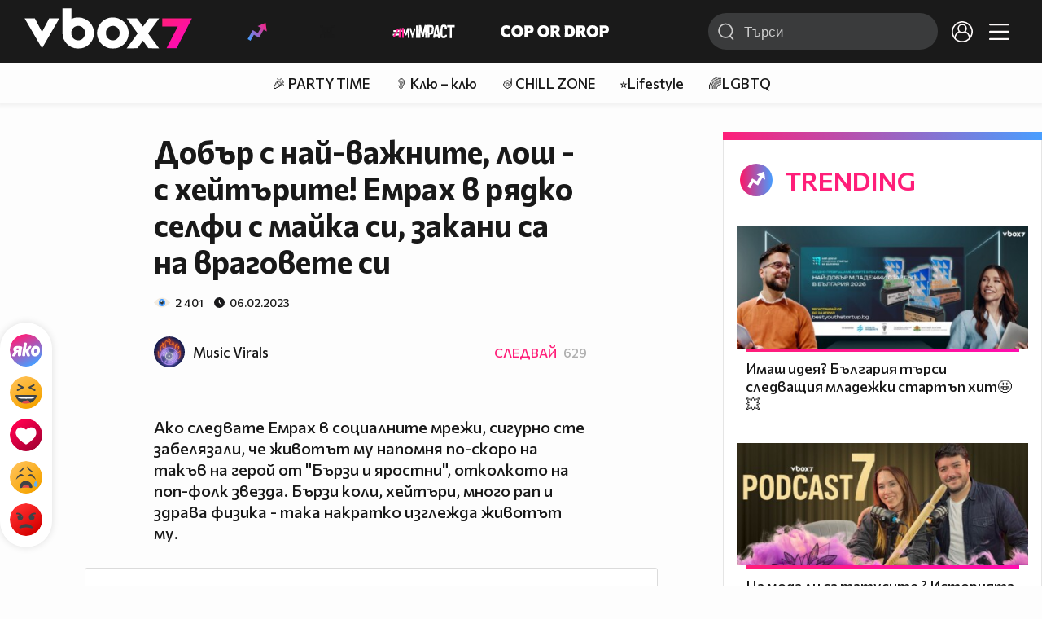

--- FILE ---
content_type: text/html; charset=UTF-8
request_url: https://www.vbox7.com/article:bf965311ea
body_size: 111920
content:
<!DOCTYPE html>

<html xmlns="http://www.w3.org/1999/xhtml" xml:lang="bg" lang="bg" data-cast-api-enabled="true">

    <head>
					<title>Добър с най-важните, лош - с хейтърите! Емрах в рядко селфи с майка си, закани са на враговете си - Vbox7</title>
            <meta name="title" content="Добър с най-важните, лош - с хейтърите! Емрах в рядко селфи с майка си, закани са на враговете си - Vbox7" />
				<meta name="_token" content="NGMREClI3cENB9yMJw7Zt4hyU56QwosLDK724jpG" />
		<meta name="csrf-token" content="NGMREClI3cENB9yMJw7Zt4hyU56QwosLDK724jpG" />
        <meta http-equiv="content-type" content="text/html;charset=utf-8" />

					<meta name="description" content="" />

<meta name="title" content="Добър с най-важните, лош - с хейтърите! Емрах в рядко селфи с майка си, закани са на враговете си" />
<meta property="og:site_name" content="vbox7.com" />
<meta property="og:title" content="Добър с най-важните, лош - с хейтърите! Емрах в рядко селфи с майка си, закани са на враговете си" />
<meta property="og:description" content="Ако следвате Емрах в социалните мрежи, сигурно сте забелязали, че животът му напомня по-скоро на так" />
<meta property="og:image" content="https://i49.vbox7.com/o/bf9/bf965311ea0.jpg?cb=1768753916" />
<meta property="og:image:width" content="1280" />
<meta property="og:image:height" content="720" />
<meta property="og:url" content="https://www.vbox7.com/article:bf965311ea" />
<meta property="fb:app_id" content="131224700412990">
<meta property="og:type" content="website" />		
		
		<link href="https://vbox7.com/favicon.ico" id="favicon" rel="shortcut icon" />
		<link rel="apple-touch-icon" href="https://vbox7.com/favicon.ico"/>

        <meta name="viewport" content="width=device-width, initial-scale=1.0, maximum-scale=1.0, user-scalable=0, minimal-ui" />
        <meta name="apple-itunes-app" content="app-id=802819619" />
        <meta name="google-play-app" content="app-id=com.vbox7" />

        <meta name="theme-color" content="#19191b" />
        <meta name="mobile-web-app-capable" content="yes" />
        <meta name="google-site-verification" content="HhybBT1X7wIE1E13C2DXUxspea-Crm4AiNjeZJnjrDk" />
		<meta name="google-site-verification" content="MgxJsg4zRuxri2d-lLpv70iUGBrh3WNzyQNwVbKMOVw" />
		<meta name="google-site-verification" content="2E0rGjJnTbRrBKysU9h8HDmSeT2YVYLfZypA9iPzioo" />

		<meta name="facebook-domain-verification" content="kc19p3xzgwnk2efqns4fxylne9grbi" />

        <link rel="preconnect" href="https://fonts.googleapis.com">
        <link rel="preconnect" href="https://fonts.gstatic.com" crossorigin>
        <link href="https://fonts.googleapis.com/css2?family=Commissioner:wght@300;500;600;700;800&display=swap" rel="stylesheet">
        <link rel="stylesheet" type="text/css" media="screen" href="https://i49.vbox7.com/assets/css/app.css?v=d9287209b5" />

		<link rel="stylesheet" type="text/css" media="screen" href="https://i49.vbox7.com/assets/css/vbox/settings.css?v=d9287209b5" />
        <link href="https://i49.vbox7.com/assets/css/vbox/socialshare/arthref.min.css?v=d9287209b5" rel="stylesheet" type="text/css" />

        <script src="https://i49.vbox7.com/assets/libs/jquery-3.4.1.min.js?v=d9287209b5"></script>
        <script src="https://i49.vbox7.com/assets/libs/jquery-migrate-1.1.0.min.js?v=d9287209b5"></script>
        <script src="https://i49.vbox7.com/assets/libs/jquery-ui-1.11.4.min.js?v=d9287209b5"></script>
        <script type="text/javascript" src="https://imasdk.googleapis.com/js/sdkloader/ima3.js"></script>
<!--		<script async='async' src='https://www.googletagservices.com/tag/js/gpt.js'></script>-->

        <script src="https://i49.vbox7.com/assets/js/vbox/templates.js?v=d9287209b5"></script>
        <script src="https://i49.vbox7.com/assets/js/vbox/ajax-events.js?v=d9287209b5"></script>
        <script src="https://i49.vbox7.com/assets/js/vbox/frontend-events.js?v=d9287209b5"></script>
		<script src="https://i49.vbox7.com/assets/js/vbox/functions.js?v=d9287209b5"></script>
		<script src="https://i49.vbox7.com/assets/js/vbox/ajax-functions.js?v=d9287209b5"></script>
		<script src="https://i49.vbox7.com/assets/js/vbox/frontend-functions.js?v=d9287209b5"></script>
		<script src="https://i49.vbox7.com/assets/js/vbox/jquery.cookie.js?v=d9287209b5"></script>
        <script src="https://i49.vbox7.com/assets/js/vbox/init.js?v=d9287209b5"></script>
        <script src="https://i49.vbox7.com/assets/js/svg_sprite.js"></script>


		<!-- >>>>>> VBOX PLAYER  -->
		<link href="https://i49.vbox7.com/assets/css/vbox/vboxplayer/vboxcontextmenu.min.css?v=d9287209b5" rel="stylesheet" type="text/css" />
		<link href="https://i49.vbox7.com/assets/css/vbox/vboxplayer/vboxmediaplayer.base.v2.min.css?v=d9287209b5" rel="stylesheet" type="text/css" />
		<link href="https://i49.vbox7.com/assets/css/vbox/vboxplayer/themes/slickblack/vbox.slickblack.min.css?v=d9287209b5" rel="stylesheet" type="text/css" />

		<script src="https://i49.vbox7.com/assets/js/vbox/vboxplayer/jquery-ui-1.10.0.custom.min.js?v=d9287209b5"></script>
		<script src="https://i49.vbox7.com/assets/js/vbox/vboxplayer/jquery.ui.touch-punch.min.js?v=d9287209b5"></script>
		<script src="https://i49.vbox7.com/assets/js/vbox/vboxplayer/jquery.vboxcontextmenu.min.js?v=d9287209b5"></script>
		<script src="https://i49.vbox7.com/assets/js/vbox/vboxplayer/shaka-player.compiled.js?v=d9287209b5"></script>
		<script src="https://i49.vbox7.com/assets/js/vbox/vboxplayer/platform.js?v=d9287209b5"></script>
		<script src="https://i49.vbox7.com/assets/js/vbox/vboxplayer/jquery.vboxmediaplayer.v7.min.js?v=d9287209b5"></script>

		<script src="https://i49.vbox7.com/assets/libs/socialshare/socialShare.min.js?v=d9287209b5"></script>
        <script type="text/javascript" src="https://i49.vbox7.com/assets/js/vbox/sticky.addapted.js?v=d9287209b5"></script>
                    <script type="text/javascript" src="https://i49.vbox7.com/assets/js/vbox/quizes.js?v=d9287209b5"></script>
        		<script src="https://m.netinfo.bg/assets/richMedia.js?v=19"></script>


		<!-- <<<<<< VBOX PLAYER  -->



		<script type="text/javascript">
			var nua = navigator.userAgent;
			var is_android = (nua.indexOf('Android ') > -1);
			var is_ios = (nua.match(/iPad|iPhone|iPod/g) ? true : false);
			if(is_ios){
							}

			//global params
			var globalLoginUser = null;
			var globalLoginUserId = null;
			var globalLoginAvatarURL = '';

//			document.domain = "vbox7.com"

			var gtmPageData = {
				'page-url': '%2Farticle%3Abf965311ea',
				'is-logged': '',
				'ses-id': "nXW1iosPaH4jzbKPonMax3j54B8Il4iaSUMdAcJx",
				'puc-id': "93cf3edb058683bdb016fc3798dda5d2",
				'user-id': null,
				'pos-from': "",
				'register-dt': '',
				'last-login-dt': '',
			}

			"'article aside footer header nav section time'".replace(/\w+/g, function (n) {
				document.createElement(n)
			});

			var itemTitle = '';
        </script>

		<link rel="manifest" href="https://i49.vbox7.com/assets/manifest.json?v=d9287209b5" />

		<link rel="icon" type="image/png" href="https://i49.vbox7.com/assets/icons/16.png" sizes="16x16" />
		<link rel="icon" type="image/png" href="https://i49.vbox7.com/assets/icons/32.png" sizes="32x32" />
		<link rel="icon" type="image/png" href="https://i49.vbox7.com/assets/icons/96.png" sizes="96x96" />
		<link rel="icon" type="image/png" href="https://i49.vbox7.com/assets/icons/192.png" sizes="192x192" />

		<link rel="apple-touch-icon" href="https://i49.vbox7.com/assets/icons/120.png" />
		<link rel="apple-touch-icon" sizes="180x180" href="https://i49.vbox7.com/assets/icons/180.png" />
		<link rel="apple-touch-icon" sizes="152x152" href="https://i49.vbox7.com/assets/icons/152.png" />
		<link rel="apple-touch-icon" sizes="167x167" href="https://i49.vbox7.com/assets/icons/167.png" />
		<script> var requestUriJsOneSignal = '%2Farticle%3Abf965311ea';</script>
		<script src="https://cdn.onesignal.com/sdks/OneSignalSDK.js" async></script>
		<script src="https://i49.vbox7.com/assets/js/vbox/onesignal.js?v=d9287209b5"></script>
		<!-- Google Tag Manager -->

		<script>(function (w, d, s, l, i) {
				w[l] = w[l] || [];
				w[l].push({'gtm.start':
							new Date().getTime(), event: 'gtm.js'});
				var f = d.getElementsByTagName(s)[0],
						j = d.createElement(s), dl = l != 'dataLayer' ? '&l=' + l : '';
				j.async = true;
				j.src =
						'https://www.googletagmanager.com/gtm.js?id=' + i + dl;
				f.parentNode.insertBefore(j, f);
			})(window, document, 'script', 'dataLayer', 'GTM-TPBVX2');</script>

		<!-- End Google Tag Manager -->
        
						<script type="application/ld+json">
		{
			"@context": "http://schema.org",
			"@type": "Article",
			"mainEntityOfPage": {
			  "@type": "WebPage",
			  "@id": "https://vbox7.com/article:bf965311ea"
			},
			"headline": "Добър с най-важните, лош - с хейтърите! Емрах в рядко селфи с майка си, закани са на враговете си",
			"thumbnailUrl": "https://i49.vbox7.com/o/bf9/bf965311ea0.jpg",
			"image": [
				"https://i49.vbox7.com/o/bf9/bf965311ea0.jpg"
            ],
			"datePublished": "2023-02-06T10:20:03+02:00",
			"author": {
			  "@type": "Person",
			  "name": "Music Virals",
              "url": "https://www.vbox7.com/user:music_virals"
			},
			 "publisher": {
			  "@type": "Organization",
			  "name": "Vbox7",
			  "logo": {
				"@type": "ImageObject",
				"url": "https://i49.vbox7.com/design/mobile3/vbox7-logo-24.svg"
			  }
			},
			"description": "Добър с най-важните, лош - с хейтърите! Емрах в рядко селфи с майка си, закани са на враговете си"
		 }
	</script>
    
    <script type="application/ld+json">
    {
      "@context": "https://schema.org/",
      "@type": "BreadcrumbList",
      "itemListElement": [{
        "@type": "ListItem",
        "position": 1,
        "name": "Начало",
        "item": "https://www.vbox7.com/"
      },{
        "@type": "ListItem",
        "position": 2,
        "name": "Потребител Music Virals",
        "item": "https://www.vbox7.com/user:music_virals"
      },{
        "@type": "ListItem",
        "position": 3,
        "name": "Добър с най-важните, лош - с хейтърите! Емрах в рядко селфи с майка си, закани са на враговете си"
      }]
    }
</script>
	<link rel="canonical" href="https://www.vbox7.com/article:bf965311ea">
    <meta name="robots" content="index, follow, max-image-preview:large, max-snippet:-1">

	<!--<script async src="https://cdn.onthe.io/io.js/dOUT51bmQd07"></script>-->
		
                
    </head>

    <body>
        <noscript>
            <iframe src="https://www.googletagmanager.com/ns.html?id=GTM-TPBVX2"
                    height="0" width="0" style="display:none;visibility:hidden"></iframe></noscript>
        <div class="site-container item-pg">

            <!-- header-container -->
            <header>

					                    <div class="top-row project">
<!--                    <div class="top-row"> -->
                        <a class="logo" href="/"><img src="https://i49.vbox7.com/design/logo/vbox-logo99.svg" alt="VBox7 logo" title="VBox7 - най-големият сайт за видео забавление"></a>
                        <nav class="main-topics">
                            <a href="/trending" class="" ><svg class="icon trending-light-grad"><use xlink:href="#trending_light_grad"></use></svg>  <span>Trending</span></a>
                            <a href="/quizbox" class="" ><svg class="icon quizbox"><use xlink:href="#quizbox"></use></svg> <span>Quizbox</span></a>
                            <a href="/myimpact"><img class="myimpact-nav" width="400" src="https://i49.vbox7.com/design/projects/eu/myimpact/myimpact-h-white-pink.svg" alt="MyImpact" /></a>
                            <a href="/copordrop"><img class="copordrop-nav" width="400" src="https://i49.vbox7.com/design/projects/eu/copordrop/copordrop_logo.svg" alt="Cop Or Drop" /></a>
                        </nav>

                    <div class="searchnav">
                        <a class="search-panel-btn hidden-dt" href="#">
                            <svg class="icon search-stroke"><use xlink:href="#search_outline"></use></svg>
                        </a>
                        <form class="search" action="/search">
                            <div class="search-icon-dt hidden-mb">
                                <svg class="icon search-stroke"><use xlink:href="#search_outline"></use></svg>
                            </div>
                            <svg class="icon arrow-left  hidden-dt"><use xlink:href="#arrow-prev"></use></svg>
                            <input required id="vbox_q_dt" name="vbox_q" type="text" value="" placeholder="Търси"  autocomplete="off"  maxlength="255">
                                <button class="search-btn" title="Search" type="submit"></button>
                                <svg class="icon clear-search"><use xlink:href="#x"></use></svg>
                                <div class="autocomplete-res-container"></div>
                        </form>
                    </div>
                    <nav class="main-nav">
                                                                        <a href="/login">
                            <svg class="icon profile"><use xlink:href="#profile"></use></svg>
                        </a>
                        
                        <a class="drop-trgr" data-id="hamburger-nav" href="#">
                            <svg class="icon x close"><use xlink:href="#x"></use></svg>
                            <svg class="icon hamburger"><use xlink:href="#hamburger"></use></svg>
                        </a>

                        <div class="drop-menu" id="notifications">
                            <div class="moreLoadingBox-small">
                                <svg class="circular" viewBox="25 25 50 50">
                                    <circle class="path" cx="50" cy="50" r="15" fill="none" stroke-width="3" stroke-miterlimit="10"/>
                                </svg>
                            </div>
                        </div>
                                                <div class="drop-menu" id="hamburger-nav">
    <section>
        <a href="/trending"><svg class="icon trending_simp"><use xlink:href="#trending_light_grad"></use></svg> <span>Trending</span></a>
        <a href="/quizbox"><svg class="icon quizbox"><use xlink:href="#quizbox"></use></svg> <span>Quizbox</span></a>
        <a href="/myimpact"><img class="myimpact-nav" width="400" src="https://i49.vbox7.com/design/projects/eu/myimpact/myimpact-h-white-pink.svg" alt="MyImpact" /></a>
        <a href="/copordrop"><img class="copordrop-nav" width="400" src="https://i49.vbox7.com/design/projects/eu/copordrop/copordrop_logo.svg" alt="Cop Or Drop" /></a>
        <a href="/topic/partytime"><span class="icon">🎉</span> <span>Party time</span></a>
        <a href="/topic/kluklu"><span class="icon">👂</span> <span>Клю – клю</span></a>
        <a href="/topic/chillzone"><span class="icon">🪀</span> <span>Chill zone</span></a>
        <a href="/topic/lifestyle"><span class="icon">⭐</span> <span>Lifestyle</span></a>
        <a href="/topic/LGBTQ"><span class="icon">🌈</span> <span>LGBTQ</span></a>
        <a href="/topic/MentalHealth"><span class="icon">🙏</span> <span>Mental health</span></a>
        <a href="/topic/sex"><span class="icon">🍆</span> <span>Sex</span></a>
        <a href="/topic/beautynews"><span class="icon">💄</span> <span>Beauty</span></a>
        <a href="/topic/fashionnews"><span class="icon">👠</span> <span>Fashion</span></a>
        <a href="/topic/moviesseries"><span class="icon">🎬</span> <span>Movie time</span></a>
        <a href="/topic/musicnews"><span class="icon">🎶</span> <span>Music </span></a>
        <a href="/topic/sportnews"><span class="icon">⚽</span> <span>Sport</span></a>
        <a href="/topic/booksnews"><span class="icon">📚</span> <span>Books</span></a>
        <a href="/topic/travelnews"><span class="icon">🛩</span> <span>Travel</span></a>
        <a href="/topic/gamingnews"><span class="icon">🎮</span> <span>Gaming</span></a>
        <a href="/topic/technologiesnews"><span class="icon">💻</span> <span>Тechnologies</span></a>

    </section>
    <section>
        <p class="sect-tit">Следвайте ни</p>
        <a target="_blank" href="https://www.tiktok.com/@vbox7official"><svg class="icon tiktok_outline"><use xlink:href="#tiktok_outline"></use></svg> <span>TikTok</span></a>
        <a target="_blank" href="https://www.instagram.com/vbox7official/?hl=bg"><svg class="icon instagram_outline"><use xlink:href="#instagram_outline"></use></svg> <span>Instagram</span></a>
        <a target="_blank" href="https://www.facebook.com/Vbox7com"><svg class="icon fb_outline"><use xlink:href="#fb_outline"></use></svg> <span>Facebook</span></a>
    </section>
    <section>
        <!--<a target="_blank" href="https://www.vbox7.com/groups/list/"><svg class="icon groups"><use xlink:href="#groups"></use></svg> <span>Групи</span></a>-->
        <a href="/toc">Общи условия</a>
        <a href="/manifesto">Кодекс</a>
    </section>
    <section>
        <p class="sect-tit">Свали от</p>
        <a href="https://play.google.com/store/apps/details?id=com.vbox7"><svg class="icon googleplaystore_outline"><use xlink:href="#googleplaystore_outline"></use></svg><span>Google Play</span></a>
        <a href="https://itunes.apple.com/bg/app/vbox7.com/id802819619"><svg class="icon apple_outline"><use xlink:href="#apple_outline"></use></svg><span>App Store</span></a>
        <a href="https://appgallery.cloud.huawei.com/marketshare/app/C101463961"><svg class="icon huawei_outline"><use xlink:href="#huawei_outline"></use></svg><span>AppGallery</span></a>
    </section>
    <section>
        <p class="sect-tit"><a href="/privacynotice">Политика за поверителност</a></p>
        <a onclick="googlefc.callbackQueue.push({'CONSENT_DATA_READY': () => googlefc.showRevocationMessage()});" href="javascript:;">Поверителност</a>
        <a target="_blank"  href="https://www.netinfocompany.bg/gdpr/">GDPR Инфо</a>
        <a id="trigger-onesignal" href="#">Известия</a>
    </section>
    <section>
        <a target="_blank"  href="https://netinfocompany.bg/">За нас</a>
        <a target="_blank" href="http://www.netinfocompany.bg/media-kit/vbox7com-91">За реклама</a>
        <a href="/contact">Контакт</a>
        <a href="/help">Помощ</a>
        <a href="https://blog.vbox7.com/">VBox7 блог</a>
    </section>
</div>
                    </nav>
                </div>



                <nav class="sub-nav row-mb hidden hidden-mb" id="subNavigation">
                    <div class="home-cnt">
                        <a href="/" class="">
                            <i class="icon-home-filled"></i>
                        </a>
                    </div>

                    <div>
                        <a href="/followed" class="">
                                                        Следвай
                                                    </a>
                    </div>
                    <div class="hidden-mb">
                                            </div>

                </nav>

            </header>
                            <div class="hot-topics-row">
                    <nav>
<!--					<a href="/top2022vbox">🔝 Топ 100 видеа 2022</a>
                        <a href="/top2022articles">🔝 Топ 100 articles 2022</a>-->
                                                <a href="/topic/partytime">🎉 PARTY TIME</a>
                                                <a href="/topic/kluklu">👂 Клю – клю</a>
                                                <a href="/topic/chillzone">🪀CHILL ZONE</a>
                                                <a href="/topic/lifestyle">⭐Lifestyle</a>
                                                <a href="/topic/LGBTQ">🌈LGBTQ</a>
                                            </nav>
                </div>
                        <div class="player-content">
                <div class="video-player" tabindex="-1">
                    <div class="main-video-player-frame">
                        <div class="main-video-player-cont">
							<div>
								<video id="html5player" playsinline crossorigin="anonymous">
								</video>
							</div>
                        </div>
                    </div>
                </div>
                <section class="video-playlist-container"></section>
            </div>


            <!-- end header -->

            <div class="content">
                <div class="main-ajx"  id="item-ajx"><!-- the only wrapper needed for lvl 2  -->
                    <script src="https://i49.vbox7.com/assets/js/vbox/openItemSamePage.js?v=d9287209b5"></script>

                    <script>
                            var googletag = googletag || {};
                            googletag.cmd = googletag.cmd || [];
                    </script>
                </div>

                <div class="main-native" id="native">
                    
			<section class="item-grid article-grid ">

									
				
				<!-- /157018629/Vbox7.com/Desktop/All_pages/Native_ads/Native -->
<div class="native-ads-load" id="div-gpt-ad-1561721895808-0">
	<script>
//		var all_pages_native = false;
//		$( document ).on( "DOMNodeInserted", function( e ) {
//			if(!all_pages_native){
//				all_pages_native = true;
//				googletag = googletag || {};
//				googletag.cmd = googletag.cmd || [];
//				googletag.cmd.push(function () {
//					var adSlot = googletag.defineSlot("/157018629/Vbox7.com/Desktop/All_pages/Native_ads/Native", [[1, 1]], "div-gpt-ad-1561721895808-0").addService(googletag.pubads());
//					googletag.pubads().enableSingleRequest();
//					//						googletag.pubads().setTargeting('aid', 'bf965311ea').setTargeting('tag', ['фитнес','майка','стораро','форма','фики','espanola','селфи']);
//					//					googletag.enableServices();
//				});
//				googletag.cmd.push(function() { googletag.display("div-gpt-ad-1561721895808-0"); });
//			}
//		});



        window.googletag = window.googletag || {cmd: []};
                googletag.cmd.push(function() {
                  googletag.defineSlot("/157018629/Vbox7.com/Desktop/All_pages/Native_ads/Native", [[1, 1]], "div-gpt-ad-1561721895808-0").addService(googletag.pubads());
                  googletag.pubads().enableSingleRequest();
                  googletag.enableServices();
                });

            </script>
            <script>
                googletag.cmd.push(function() { googletag.display('div-gpt-ad-1561721895808-0'); });
            </script>
</div>
				<!-- /157018629/Vbox7.com/Desktop/Articles/Hidden/Rich_Media -->
    <div class='banner richmedia-desktop' id='div-gpt-ad-1615970894635-0'>
	    <script>
//		    var article_rich_media = false;
//		    $( document ).on( "DOMNodeInserted", function( e ) {
//			    if(!article_rich_media){
//				    article_rich_media = true;
//				    googletag = googletag || {};
//				    googletag.cmd = googletag.cmd || [];
//				    googletag.cmd.push(function () {
//					    googletag.defineSlot('/157018629/Vbox7.com/Desktop/Articles/Hidden/Rich_Media', [1, 1], 'div-gpt-ad-1615970894635-0').addService(googletag.pubads());
//					    googletag.pubads().enableSingleRequest();
//					    //						    googletag.pubads().setTargeting('aid', 'bf965311ea').setTargeting('tag', ['фитнес','майка','стораро','форма','фики','espanola','селфи']);
//					    //					    googletag.enableServices();
//				    });
//				    googletag.cmd.push(function () {
//					    googletag.display('div-gpt-ad-1615970894635-0');
//				    });
//			    }
//		    });

                window.googletag = window.googletag || {cmd: []};
                googletag.cmd.push(function() {
                  googletag.defineSlot('/157018629/Vbox7.com/Desktop/Articles/Hidden/Rich_Media', [1, 1], 'div-gpt-ad-1615970894635-0').addService(googletag.pubads());
                  googletag.pubads().enableSingleRequest();
                  googletag.enableServices();
                });

            </script>
            <script>
                googletag.cmd.push(function() { googletag.display('div-gpt-ad-1615970894635-0'); });
            </script>
    </div>
					
		<article class="content" data-io-article-url="https://vbox7.com%2Farticle%3Abf965311ea">
        <div class="reactions">
            <div class="react-buttons">
	
		<a href="" class="play-vote " data-id="18570771" data-reaction="good" title="Яко е! ">
            <svg class="icon react cool "><use xlink:href="#cool"></use></svg>
			<span class="icon-like-num">1</span>
		</a>

        <a href="" class="play-vote " data-id="18570771" data-reaction="laugh" title="Смях!">
            <svg class="icon react rofl "><use xlink:href="#rofl"></use></svg>
			<span class="icon-like-num">1</span>
		</a>

        <a href="" class="play-vote " data-id="18570771" data-reaction="heart" title="Сърце!">
            <svg class="icon react love "><use xlink:href="#love"></use></svg>
			<span class="icon-like-num">0</span>
		</a>

        <a href="" class="play-vote " data-id="18570771" data-reaction="cry" title="Плач!">
            <svg class="icon react sad "><use xlink:href="#sad"></use></svg>
			<span class="icon-like-num">1</span>
		</a>

        <a href="" class="play-vote " data-id="18570771" data-reaction="angry" title="Ядосан!">
            <svg class="icon react angry "><use xlink:href="#angry"></use></svg>
			<span class="icon-like-num">0</span>
		</a>
	</div>        </div>

		<header>
							<h1 class="item-title">Добър с най-важните, лош - с хейтърите! Емрах в рядко селфи с майка си, закани са на враговете си</h1>
                <div class="stats">
                    <svg class="icon views"><use xlink:href="#eye"></use></svg> <span>2 401</span>
                    <svg class="icon time"><use xlink:href="#clock"></use></svg> <span><time datetime="">06.02.2023</time></span>
                </div>
									<h2 class="item-description"></h2>
				
			<div class="channel-opt">
    <a class="channel-name" href="/user:music_virals">
		<img class="avatar-wrap" src="https://i49.vbox7.com/a/0c6/music_virals_0c6fb628_2.jpg"  loading="lazy" />
		<span>Music Virals</span>
	</a>
			<div class="foll-wr follow" data-userid="5308565">
				<span class="foll-txt">Следвай</span>
				<span class="num">629</span>
			</div>
				</div>

					</header>
		<section class="article-content">
			<p><iframe src="https://www.vbox7.com/emb/external.php?vid=f7dfebbb5d&amp;autoplay=1&amp;forcedplay=1" width="560" height="315" frameborder="0" allowfullscreen="allowfullscreen"></iframe></p>
<p>Ако следвате Емрах в социалните мрежи, сигурно сте забелязали, че животът му напомня по-скоро на такъв на герой от "Бързи и яростни", отколкото на поп-фолк звезда. Бързи коли, хейтъри, много рап и здрава физика - така накратко изглежда животът му.&nbsp;</p>
<p><iframe id="instagram-embed-0" class="instagram-media instagram-media-rendered" style="background: white; max-width: 540px; width: calc(100% - 2px); border-radius: 3px; border: 1px solid #dbdbdb; box-shadow: none; display: block; margin: 0px 0px 12px; min-width: 326px; padding: 0px;" src="https://www.instagram.com/p/CmhO5IatlTG/embed/captioned/?cr=1&amp;v=14&amp;wp=450&amp;rd=https%3A%2F%2Fwww.vbox7.com&amp;rp=%2Farticle%2Fcreate#%7B%22ci%22%3A0%2C%22os%22%3A191633.70000004768%2C%22ls%22%3A191578.5%2C%22le%22%3A191592.10000014305%7D" height="870" frameborder="0" scrolling="no" allowfullscreen="allowfullscreen" data-instgrm-payload-id="instagram-media-payload-0"></iframe></p>
<p>Но зад този образ има и друг, доста по-обикновен и дори сладък - този на доброто момче на мама. Това видяхме в стори, което Емрах качи в профила си в Instagram:</p>
<p>Виж още: <a href="https://www.vbox7.com/article:d9b3918843" target="_blank" rel="noopener">Тежък период за сем. Джаферович: Ваня и Евгения се разделиха с емоционална публикация</a></p>
<p><iframe src="https://www.vbox7.com/emb/external.php?vid=f4f1991350" width="560" height="315" frameborder="0" allowfullscreen="allowfullscreen"></iframe></p>
<p>Видеото е от стори на певеца, в което той е със своята майка, Вилдан. Двамата си казват нещо на турски, а после си сравняват усмивките, но друго е по-важно - любовта и силната връзка между тях, която се усеща и през екрана.</p>
<p><iframe id="instagram-embed-1" class="instagram-media instagram-media-rendered" style="background: white; max-width: 540px; width: calc(100% - 2px); border-radius: 3px; border: 1px solid #dbdbdb; box-shadow: none; display: block; margin: 0px 0px 12px; min-width: 326px; padding: 0px;" src="https://www.instagram.com/p/Cn73v91rx_1/embed/captioned/?cr=1&amp;v=14&amp;wp=450&amp;rd=https%3A%2F%2Fwww.vbox7.com&amp;rp=%2Farticle%2Fcreate#%7B%22ci%22%3A1%2C%22os%22%3A239152.90000009537%2C%22ls%22%3A191578.5%2C%22le%22%3A191592.10000014305%7D" height="958" frameborder="0" scrolling="no" allowfullscreen="allowfullscreen" data-instgrm-payload-id="instagram-media-payload-1"></iframe></p>
<p>Но нека враговете на Емрах не спят спокойно, защото само в слеващо стори той показа супер форма и готовност за здрав тупаник:</p>
<p>Виж още: <a href="https://www.vbox7.com/article:1058ff32c3" target="_blank" rel="noopener">Връзка със срок на годност: Златка призна, че и с Карен няма да е завинаги?!</a></p>
<p>&nbsp;</p>
<p><a href="https://www.vbox7.com/article:1058ff32c3" target="_blank" rel="noopener"><iframe src="https://www.vbox7.com/emb/external.php?vid=55cbaa39a1" width="560" height="315" frameborder="0" allowfullscreen="allowfullscreen"></iframe>&nbsp;</a></p>
<p>Иначе в професионален план Емрах продължава да кърти. Наскоро той, заедно с баща си и брат си Фики пуснаха такава хитачка, която едва ли някой скоро ще успее да свали от първото място по класациите. Разбира се, че става въпрос за Espanola Baby.&nbsp;</p>
<p id="insta-sources"><a class="insta-source" href="https://www.instagram.com/emrastr/" target="_blank" rel="noopener"> <img src="https://i49.vbox7.com/instagram_avatar/6dcc2138780271ca6af5ce9d378e430f.jpg" /> <svg class="icon instagram-logo"><use xlink:href="#instagram"></use></svg> </a></p>
		</section>
		            </article>

    
    <div class="recommended">
                                    <div class="card article-cell ">
    <a href="/article:4ec8c3013e" class="thumb-cont " title="Блондинка под прикритие: Албена Михова за комедията и драмата в живота💥" >
        <picture>
                            <source media="(max-width: 570px)" srcset="https://i49.vbox7.com/i/4ec/4ec8c3013e6.jpg">
                <source media="(min-width: 571px)" srcset="https://i49.vbox7.com/o/4ec/4ec8c3013e0.jpg">
                        <img src="https://i49.vbox7.com/i/4ec/4ec8c3013e6.jpg" width="100%" height="auto" alt="Блондинка под прикритие: Албена Михова за комедията и драмата в живота💥" loading="lazy" />
        </picture>
            </a>
    <div class="info-cont">
        
                <h3>
            <a href="/article:4ec8c3013e" class="" title="Блондинка под прикритие: Албена Михова за комедията и драмата в живота💥" >Блондинка под прикритие: Албена Михова за комедията и драмата в живота💥</a>
        </h3>

        
                                    <div class="channel-opt">
    <a class="channel-name" href="/user:naidenovvvg">
		<img class="avatar-wrap" src="https://i49.vbox7.com/a/927/naidenovvvg_9277dcf9_2.jpg"  loading="lazy" />
		<span>Галин Найденов</span>
	</a>
	</div>
                    </div>
</div>

                                                <div class="card article-cell ">
    <a href="/article:9cc26dd252" class="thumb-cont " title="Вижте десетте от най-големите филмови провали на 2025 г.🎬💥" >
        <picture>
                            <source media="(max-width: 570px)" srcset="https://i49.vbox7.com/i/9cc/9cc26dd2526.jpg">
                <source media="(min-width: 571px)" srcset="https://i49.vbox7.com/o/9cc/9cc26dd2520.jpg">
                        <img src="https://i49.vbox7.com/i/9cc/9cc26dd2526.jpg" width="100%" height="auto" alt="Вижте десетте от най-големите филмови провали на 2025 г.🎬💥" loading="lazy" />
        </picture>
            </a>
    <div class="info-cont">
        
                <h3>
            <a href="/article:9cc26dd252" class="" title="Вижте десетте от най-големите филмови провали на 2025 г.🎬💥" >Вижте десетте от най-големите филмови провали на 2025 г.🎬💥</a>
        </h3>

        
                                    <div class="channel-opt">
    <a class="channel-name" href="/user:naidenovvvg">
		<img class="avatar-wrap" src="https://i49.vbox7.com/a/927/naidenovvvg_9277dcf9_2.jpg"  loading="lazy" />
		<span>Галин Найденов</span>
	</a>
	</div>
                    </div>
</div>

                                                <div class="card article-cell ">
    <a href="/article:54c7143b27" class="thumb-cont " title="НАСА губи контакт с марсиански орбитер след среща с междузвезден посетител🚀💥" >
        <picture>
                            <source media="(max-width: 570px)" srcset="https://i49.vbox7.com/i/54c/54c7143b276.jpg">
                <source media="(min-width: 571px)" srcset="https://i49.vbox7.com/o/54c/54c7143b270.jpg">
                        <img src="https://i49.vbox7.com/i/54c/54c7143b276.jpg" width="100%" height="auto" alt="НАСА губи контакт с марсиански орбитер след среща с междузвезден посетител🚀💥" loading="lazy" />
        </picture>
            </a>
    <div class="info-cont">
        
                <h3>
            <a href="/article:54c7143b27" class="" title="НАСА губи контакт с марсиански орбитер след среща с междузвезден посетител🚀💥" >НАСА губи контакт с марсиански орбитер след среща с междузвезден посетител🚀💥</a>
        </h3>

        
                                    <div class="channel-opt">
    <a class="channel-name" href="/user:naidenovvvg">
		<img class="avatar-wrap" src="https://i49.vbox7.com/a/927/naidenovvvg_9277dcf9_2.jpg"  loading="lazy" />
		<span>Галин Найденов</span>
	</a>
	</div>
                    </div>
</div>

                        </div>

    <div class="sidebar">
		        <div class="sidebar-block trending">
    <h2>
        <a href="/trending">
                            <svg class="icon trending-heading">
                    <use xlink:href="#trending_grad_back"></use>
                </svg>
            
            Trending
        </a>
    </h2>

        <div class="card article-cell card-portrait">
    <a href="/article:b8b3fa1127" class="thumb-cont " title="Имаш идея? България търси следващия младежки стартъп хит🤩💥"  data-pos="1" >
        <picture>
                        <img src="https://i49.vbox7.com/i/b8b/b8b3fa11276.jpg" width="100%" height="auto" alt="Имаш идея? България търси следващия младежки стартъп хит🤩💥" loading="lazy" />
        </picture>
            </a>
    <div class="info-cont">
        
                    <svg class="icon trending_back"><use xlink:href="#trending_back"></use></svg>
                <h3>
            <a href="/article:b8b3fa1127" class="" title="Имаш идея? България търси следващия младежки стартъп хит🤩💥"  data-pos="1" >Имаш идея? България търси следващия младежки стартъп хит🤩💥</a>
        </h3>

        
                                    </div>
</div>

        <div class="card article-cell card-portrait">
    <a href="/article:d60a129ec6" class="thumb-cont " title="На мода ли са татусите ? Историята на Виктория Котева, която не всеки е готов да чуе💥"  data-pos="2" >
        <picture>
                        <img src="https://i49.vbox7.com/i/d60/d60a129ec66.jpg" width="100%" height="auto" alt="На мода ли са татусите ? Историята на Виктория Котева, която не всеки е готов да чуе💥" loading="lazy" />
        </picture>
            </a>
    <div class="info-cont">
        
                    <svg class="icon trending_back"><use xlink:href="#trending_back"></use></svg>
                <h3>
            <a href="/article:d60a129ec6" class="" title="На мода ли са татусите ? Историята на Виктория Котева, която не всеки е готов да чуе💥"  data-pos="2" >На мода ли са татусите ? Историята на Виктория Котева, която не всеки е готов да чуе💥</a>
        </h3>

        
                                    </div>
</div>

        <div class="card article-cell card-portrait">
    <a href="/article:4b00edfd11" class="thumb-cont " title="Вижте как родните звезди и инфлуенсъри посрещнаха Нова година 2026!✨🤩"  data-pos="3" >
        <picture>
                        <img src="https://i49.vbox7.com/i/4b0/4b00edfd116.jpg" width="100%" height="auto" alt="Вижте как родните звезди и инфлуенсъри посрещнаха Нова година 2026!✨🤩" loading="lazy" />
        </picture>
            </a>
    <div class="info-cont">
        
                    <svg class="icon trending_back"><use xlink:href="#trending_back"></use></svg>
                <h3>
            <a href="/article:4b00edfd11" class="" title="Вижте как родните звезди и инфлуенсъри посрещнаха Нова година 2026!✨🤩"  data-pos="3" >Вижте как родните звезди и инфлуенсъри посрещнаха Нова година 2026!✨🤩</a>
        </h3>

        
                                    </div>
</div>

        <div class="card article-cell card-portrait">
    <a href="/article:0b54ff0610" class="thumb-cont " title="Goals kалендарът, който ще ти оправи живота през 2026!🧐💥"  data-pos="4" >
        <picture>
                        <img src="https://i49.vbox7.com/i/0b5/0b54ff06106.jpg" width="100%" height="auto" alt="Goals kалендарът, който ще ти оправи живота през 2026!🧐💥" loading="lazy" />
        </picture>
            </a>
    <div class="info-cont">
        
                    <svg class="icon trending_back"><use xlink:href="#trending_back"></use></svg>
                <h3>
            <a href="/article:0b54ff0610" class="" title="Goals kалендарът, който ще ти оправи живота през 2026!🧐💥"  data-pos="4" >Goals kалендарът, който ще ти оправи живота през 2026!🧐💥</a>
        </h3>

        
                                    </div>
</div>

        <div class="card article-cell card-portrait">
    <a href="/article:b8d6f4bbc9" class="thumb-cont " title="Как GenZ посрещат Нова година между традицията, купона и големите обещания✨"  data-pos="5" >
        <picture>
                        <img src="https://i49.vbox7.com/i/b8d/b8d6f4bbc96.jpg" width="100%" height="auto" alt="Как GenZ посрещат Нова година между традицията, купона и големите обещания✨" loading="lazy" />
        </picture>
            </a>
    <div class="info-cont">
        
                    <svg class="icon trending_back"><use xlink:href="#trending_back"></use></svg>
                <h3>
            <a href="/article:b8d6f4bbc9" class="" title="Как GenZ посрещат Нова година между традицията, купона и големите обещания✨"  data-pos="5" >Как GenZ посрещат Нова година между традицията, купона и големите обещания✨</a>
        </h3>

        
                                    </div>
</div>

        <div class="card article-cell card-portrait">
    <a href="/article:5085de40b8" class="thumb-cont " title="Ованес Торосян- Как се оцелява като актьор в България?🎭💥"  data-pos="6" >
        <picture>
                        <img src="https://i49.vbox7.com/i/508/5085de40b86.jpg" width="100%" height="auto" alt="Ованес Торосян- Как се оцелява като актьор в България?🎭💥" loading="lazy" />
        </picture>
            </a>
    <div class="info-cont">
        
                    <svg class="icon trending_back"><use xlink:href="#trending_back"></use></svg>
                <h3>
            <a href="/article:5085de40b8" class="" title="Ованес Торосян- Как се оцелява като актьор в България?🎭💥"  data-pos="6" >Ованес Торосян- Как се оцелява като актьор в България?🎭💥</a>
        </h3>

        
                                    </div>
</div>

        <div class="card article-cell card-portrait">
    <a href="/article:c5c2d37981" class="thumb-cont " title="Коледа вече не е каквото беше – и точно затова GenZ са тук🎅"  data-pos="7" >
        <picture>
                        <img src="https://i49.vbox7.com/i/c5c/c5c2d379816.jpg" width="100%" height="auto" alt="Коледа вече не е каквото беше – и точно затова GenZ са тук🎅" loading="lazy" />
        </picture>
            </a>
    <div class="info-cont">
        
                    <svg class="icon trending_back"><use xlink:href="#trending_back"></use></svg>
                <h3>
            <a href="/article:c5c2d37981" class="" title="Коледа вече не е каквото беше – и точно затова GenZ са тук🎅"  data-pos="7" >Коледа вече не е каквото беше – и точно затова GenZ са тук🎅</a>
        </h3>

        
                                    </div>
</div>

    
</div>
    </div>

    <div class="feed">
        <div class="card article-cell ">
    <a href="/article:3105c99e22" class="thumb-cont " title="Disney крие най-големия холивудски скандал? Истината за новия игрален филм- Рапунцел 👀💥"  data-pos="1" >
        <picture>
                            <source media="(max-width: 570px)" srcset="https://i49.vbox7.com/i/310/3105c99e226.jpg">
                <source media="(min-width: 571px)" srcset="https://i49.vbox7.com/o/310/3105c99e220.jpg">
                        <img src="https://i49.vbox7.com/i/310/3105c99e226.jpg" width="100%" height="auto" alt="Disney крие най-големия холивудски скандал? Истината за новия игрален филм- Рапунцел 👀💥" loading="lazy" />
        </picture>
            </a>
    <div class="info-cont">
        
                <h3>
            <a href="/article:3105c99e22" class="" title="Disney крие най-големия холивудски скандал? Истината за новия игрален филм- Рапунцел 👀💥"  data-pos="1" >Disney крие най-големия холивудски скандал? Истината за новия игрален филм- Рапунцел 👀💥</a>
        </h3>

        
                                    </div>
</div>

                <div class="card article-cell ">
    <a href="/article:2e884a683b" class="thumb-cont " title="Пет футуристични кошмара, които ще променят живота ни завинаги😯💥"  data-pos="2" >
        <picture>
                            <source media="(max-width: 570px)" srcset="https://i49.vbox7.com/i/2e8/2e884a683b6.jpg">
                <source media="(min-width: 571px)" srcset="https://i49.vbox7.com/o/2e8/2e884a683b0.jpg">
                        <img src="https://i49.vbox7.com/i/2e8/2e884a683b6.jpg" width="100%" height="auto" alt="Пет футуристични кошмара, които ще променят живота ни завинаги😯💥" loading="lazy" />
        </picture>
            </a>
    <div class="info-cont">
        
                <h3>
            <a href="/article:2e884a683b" class="" title="Пет футуристични кошмара, които ще променят живота ни завинаги😯💥"  data-pos="2" >Пет футуристични кошмара, които ще променят живота ни завинаги😯💥</a>
        </h3>

        
                                    </div>
</div>

                <div class="card article-cell ">
    <a href="/article:48e85723f9" class="thumb-cont " title="Новият X-рейт ТикТок термин на Gen Z: Шокиращо, отвратително или просто абсурдно?👀💥"  data-pos="3" >
        <picture>
                            <source media="(max-width: 570px)" srcset="https://i49.vbox7.com/i/48e/48e85723f96.jpg">
                <source media="(min-width: 571px)" srcset="https://i49.vbox7.com/o/48e/48e85723f90.jpg">
                        <img src="https://i49.vbox7.com/i/48e/48e85723f96.jpg" width="100%" height="auto" alt="Новият X-рейт ТикТок термин на Gen Z: Шокиращо, отвратително или просто абсурдно?👀💥" loading="lazy" />
        </picture>
            </a>
    <div class="info-cont">
        
                <h3>
            <a href="/article:48e85723f9" class="" title="Новият X-рейт ТикТок термин на Gen Z: Шокиращо, отвратително или просто абсурдно?👀💥"  data-pos="3" >Новият X-рейт ТикТок термин на Gen Z: Шокиращо, отвратително или просто абсурдно?👀💥</a>
        </h3>

        
                                    </div>
</div>

                <div class="card article-cell ">
    <a href="/article:51d6320f5b" class="thumb-cont " title="Фики с емоционални тайни в подкаста &quot;Храмът на историите&quot;💥"  data-pos="4" >
        <picture>
                            <source media="(max-width: 570px)" srcset="https://i49.vbox7.com/i/51d/51d6320f5b6.jpg">
                <source media="(min-width: 571px)" srcset="https://i49.vbox7.com/o/51d/51d6320f5b0.jpg">
                        <img src="https://i49.vbox7.com/i/51d/51d6320f5b6.jpg" width="100%" height="auto" alt="Фики с емоционални тайни в подкаста &quot;Храмът на историите&quot;💥" loading="lazy" />
        </picture>
            </a>
    <div class="info-cont">
        
                <h3>
            <a href="/article:51d6320f5b" class="" title="Фики с емоционални тайни в подкаста &quot;Храмът на историите&quot;💥"  data-pos="4" >Фики с емоционални тайни в подкаста &quot;Храмът на историите&quot;💥</a>
        </h3>

        
                                    </div>
</div>

                <div class="card article-cell ">
    <a href="/article:a03012d546" class="thumb-cont " title="Как да запазим психичното си здраве?🧐"  data-pos="5" >
        <picture>
                            <source media="(max-width: 570px)" srcset="https://i49.vbox7.com/i/a03/a03012d5466.jpg">
                <source media="(min-width: 571px)" srcset="https://i49.vbox7.com/o/a03/a03012d5460.jpg">
                        <img src="https://i49.vbox7.com/i/a03/a03012d5466.jpg" width="100%" height="auto" alt="Как да запазим психичното си здраве?🧐" loading="lazy" />
        </picture>
            </a>
    <div class="info-cont">
        
                <h3>
            <a href="/article:a03012d546" class="" title="Как да запазим психичното си здраве?🧐"  data-pos="5" >Как да запазим психичното си здраве?🧐</a>
        </h3>

        
                                    </div>
</div>

                <div class="card article-cell ">
    <a href="/article:20a99853f0" class="thumb-cont " title="Fortnite в криза: Как любимата игра се превърна в казино за деца?!😯🎮"  data-pos="6" >
        <picture>
                            <source media="(max-width: 570px)" srcset="https://i49.vbox7.com/i/20a/20a99853f06.jpg">
                <source media="(min-width: 571px)" srcset="https://i49.vbox7.com/o/20a/20a99853f00.jpg">
                        <img src="https://i49.vbox7.com/i/20a/20a99853f06.jpg" width="100%" height="auto" alt="Fortnite в криза: Как любимата игра се превърна в казино за деца?!😯🎮" loading="lazy" />
        </picture>
            </a>
    <div class="info-cont">
        
                <h3>
            <a href="/article:20a99853f0" class="" title="Fortnite в криза: Как любимата игра се превърна в казино за деца?!😯🎮"  data-pos="6" >Fortnite в криза: Как любимата игра се превърна в казино за деца?!😯🎮</a>
        </h3>

        
                                    </div>
</div>

                <div class="card article-cell ">
    <a href="/article:7f1f4bdd02" class="thumb-cont " title="Най-мразеният шеф на Star Wars напуска Lucasfilm – феновете ли победиха?💥"  data-pos="7" >
        <picture>
                            <source media="(max-width: 570px)" srcset="https://i49.vbox7.com/i/7f1/7f1f4bdd026.jpg">
                <source media="(min-width: 571px)" srcset="https://i49.vbox7.com/o/7f1/7f1f4bdd020.jpg">
                        <img src="https://i49.vbox7.com/i/7f1/7f1f4bdd026.jpg" width="100%" height="auto" alt="Най-мразеният шеф на Star Wars напуска Lucasfilm – феновете ли победиха?💥" loading="lazy" />
        </picture>
            </a>
    <div class="info-cont">
        
                <h3>
            <a href="/article:7f1f4bdd02" class="" title="Най-мразеният шеф на Star Wars напуска Lucasfilm – феновете ли победиха?💥"  data-pos="7" >Най-мразеният шеф на Star Wars напуска Lucasfilm – феновете ли победиха?💥</a>
        </h3>

        
                                    </div>
</div>

                <div class="card article-cell ">
    <a href="/article:3a300dbe05" class="thumb-cont " title="Какво готви Хари Стайлс? Отговорът идва на скоро!😯🤩💥"  data-pos="8" >
        <picture>
                            <source media="(max-width: 570px)" srcset="https://i49.vbox7.com/i/3a3/3a300dbe056.jpg">
                <source media="(min-width: 571px)" srcset="https://i49.vbox7.com/o/3a3/3a300dbe050.jpg">
                        <img src="https://i49.vbox7.com/i/3a3/3a300dbe056.jpg" width="100%" height="auto" alt="Какво готви Хари Стайлс? Отговорът идва на скоро!😯🤩💥" loading="lazy" />
        </picture>
            </a>
    <div class="info-cont">
        
                <h3>
            <a href="/article:3a300dbe05" class="" title="Какво готви Хари Стайлс? Отговорът идва на скоро!😯🤩💥"  data-pos="8" >Какво готви Хари Стайлс? Отговорът идва на скоро!😯🤩💥</a>
        </h3>

        
                                    </div>
</div>

                <div class="card article-cell ">
    <a href="/article:17de28fad1" class="thumb-cont " title="„Вече играеш… Стоичков“ - Кастингът продължава с физически изпитания по NOVA!🤩💥"  data-pos="9" >
        <picture>
                            <source media="(max-width: 570px)" srcset="https://i49.vbox7.com/i/17d/17de28fad16.jpg">
                <source media="(min-width: 571px)" srcset="https://i49.vbox7.com/o/17d/17de28fad10.jpg">
                        <img src="https://i49.vbox7.com/i/17d/17de28fad16.jpg" width="100%" height="auto" alt="„Вече играеш… Стоичков“ - Кастингът продължава с физически изпитания по NOVA!🤩💥" loading="lazy" />
        </picture>
            </a>
    <div class="info-cont">
        
                <h3>
            <a href="/article:17de28fad1" class="" title="„Вече играеш… Стоичков“ - Кастингът продължава с физически изпитания по NOVA!🤩💥"  data-pos="9" >„Вече играеш… Стоичков“ - Кастингът продължава с физически изпитания по NOVA!🤩💥</a>
        </h3>

        
                                    </div>
</div>

                <div class="card article-cell ">
    <a href="/article:27b11f3f45" class="thumb-cont " title="Шокиращата истина зад инфлуенсърка, наречена „най-красивото момиче в света“😯💥"  data-pos="10" >
        <picture>
                            <source media="(max-width: 570px)" srcset="https://i49.vbox7.com/i/27b/27b11f3f456.jpg">
                <source media="(min-width: 571px)" srcset="https://i49.vbox7.com/o/27b/27b11f3f450.jpg">
                        <img src="https://i49.vbox7.com/i/27b/27b11f3f456.jpg" width="100%" height="auto" alt="Шокиращата истина зад инфлуенсърка, наречена „най-красивото момиче в света“😯💥" loading="lazy" />
        </picture>
            </a>
    <div class="info-cont">
        
                <h3>
            <a href="/article:27b11f3f45" class="" title="Шокиращата истина зад инфлуенсърка, наречена „най-красивото момиче в света“😯💥"  data-pos="10" >Шокиращата истина зад инфлуенсърка, наречена „най-красивото момиче в света“😯💥</a>
        </h3>

        
                                    </div>
</div>

                <div class="card article-cell ">
    <a href="/article:9e2e8a0c0b" class="thumb-cont " title="Ето как ще говорим с извънземните👀👽"  data-pos="11" >
        <picture>
                            <source media="(max-width: 570px)" srcset="https://i49.vbox7.com/i/9e2/9e2e8a0c0b6.jpg">
                <source media="(min-width: 571px)" srcset="https://i49.vbox7.com/o/9e2/9e2e8a0c0b0.jpg">
                        <img src="https://i49.vbox7.com/i/9e2/9e2e8a0c0b6.jpg" width="100%" height="auto" alt="Ето как ще говорим с извънземните👀👽" loading="lazy" />
        </picture>
            </a>
    <div class="info-cont">
        
                <h3>
            <a href="/article:9e2e8a0c0b" class="" title="Ето как ще говорим с извънземните👀👽"  data-pos="11" >Ето как ще говорим с извънземните👀👽</a>
        </h3>

        
                                    </div>
</div>

                <div class="card article-cell ">
    <a href="/article:240dc08aa3" class="thumb-cont " title="ARMY, ГОТОВИ ЛИ СТЕ? BTS се завръщат с албум и тръгват на световно турне🤩🎶"  data-pos="12" >
        <picture>
                            <source media="(max-width: 570px)" srcset="https://i49.vbox7.com/i/240/240dc08aa36.jpg">
                <source media="(min-width: 571px)" srcset="https://i49.vbox7.com/o/240/240dc08aa30.jpg">
                        <img src="https://i49.vbox7.com/i/240/240dc08aa36.jpg" width="100%" height="auto" alt="ARMY, ГОТОВИ ЛИ СТЕ? BTS се завръщат с албум и тръгват на световно турне🤩🎶" loading="lazy" />
        </picture>
            </a>
    <div class="info-cont">
        
                <h3>
            <a href="/article:240dc08aa3" class="" title="ARMY, ГОТОВИ ЛИ СТЕ? BTS се завръщат с албум и тръгват на световно турне🤩🎶"  data-pos="12" >ARMY, ГОТОВИ ЛИ СТЕ? BTS се завръщат с албум и тръгват на световно турне🤩🎶</a>
        </h3>

        
                                    </div>
</div>

                <div class="card article-cell ">
    <a href="/article:6aa1c6b3ed" class="thumb-cont " title="Новият YouTube тренд, който взриви мрежата – инфлуенсъри ловят крадци и измамници из Европа👀💥"  data-pos="13" >
        <picture>
                            <source media="(max-width: 570px)" srcset="https://i49.vbox7.com/i/6aa/6aa1c6b3ed6.jpg">
                <source media="(min-width: 571px)" srcset="https://i49.vbox7.com/o/6aa/6aa1c6b3ed0.jpg">
                        <img src="https://i49.vbox7.com/i/6aa/6aa1c6b3ed6.jpg" width="100%" height="auto" alt="Новият YouTube тренд, който взриви мрежата – инфлуенсъри ловят крадци и измамници из Европа👀💥" loading="lazy" />
        </picture>
            </a>
    <div class="info-cont">
        
                <h3>
            <a href="/article:6aa1c6b3ed" class="" title="Новият YouTube тренд, който взриви мрежата – инфлуенсъри ловят крадци и измамници из Европа👀💥"  data-pos="13" >Новият YouTube тренд, който взриви мрежата – инфлуенсъри ловят крадци и измамници из Европа👀💥</a>
        </h3>

        
                                    </div>
</div>

                <div class="card video-cell ">
    <a href="/play:f82ed470fa" title="PODCAST7: Виктория Котева- &quot;Може да се заразите с хепатит- внимавайте къде се татуирате&quot;" class="thumb-cont prw   " data-mdkey="f82ed470fa"  data-pos="14" >
        <picture>

                            <source media="(max-width: 570px)" srcset="https://i49.vbox7.com/i/f82/f82ed470fa6.jpg">
                <source media="(min-width: 571px)" srcset="https://i49.vbox7.com/o/f82/f82ed470fa0.jpg">
                        <img src="https://i49.vbox7.com/i/f82/f82ed470fa6.jpg" width="100%" height="auto" alt="PODCAST7: Виктория Котева- &quot;Може да се заразите с хепатит- внимавайте къде се татуирате&quot;" loading="lazy">
        </picture>
                <span class="dur">01:02:44</span>
        <span class="thumb-play"><svg class="icon play-circle"><use xlink:href="#play-circle"></use></svg></span>
            </a>
    <div class="info-cont">
                <h3>
            <a href="/play:f82ed470fa" title="PODCAST7: Виктория Котева- &quot;Може да се заразите с хепатит- внимавайте къде се татуирате&quot;" class="">PODCAST7: Виктория Котева- &quot;Може да се заразите с хепатит- внимавайте къде се татуирате&quot;</a>
        </h3>
                                                    </div>
</div>

                <div class="card article-cell ">
    <a href="/article:d60a129ec6" class="thumb-cont " title="На мода ли са татусите ? Историята на Виктория Котева, която не всеки е готов да чуе💥"  data-pos="15" >
        <picture>
                            <source media="(max-width: 570px)" srcset="https://i49.vbox7.com/i/d60/d60a129ec66.jpg">
                <source media="(min-width: 571px)" srcset="https://i49.vbox7.com/o/d60/d60a129ec60.jpg">
                        <img src="https://i49.vbox7.com/i/d60/d60a129ec66.jpg" width="100%" height="auto" alt="На мода ли са татусите ? Историята на Виктория Котева, която не всеки е готов да чуе💥" loading="lazy" />
        </picture>
            </a>
    <div class="info-cont">
        
                    <svg class="icon trending_back"><use xlink:href="#trending_back"></use></svg>
                <h3>
            <a href="/article:d60a129ec6" class="" title="На мода ли са татусите ? Историята на Виктория Котева, която не всеки е готов да чуе💥"  data-pos="15" >На мода ли са татусите ? Историята на Виктория Котева, която не всеки е готов да чуе💥</a>
        </h3>

        
                                    </div>
</div>

                <div class="card article-cell ">
    <a href="/article:b8b3fa1127" class="thumb-cont " title="Имаш идея? България търси следващия младежки стартъп хит🤩💥"  data-pos="16" >
        <picture>
                            <source media="(max-width: 570px)" srcset="https://i49.vbox7.com/i/b8b/b8b3fa11276.jpg">
                <source media="(min-width: 571px)" srcset="https://i49.vbox7.com/o/b8b/b8b3fa11270.jpg">
                        <img src="https://i49.vbox7.com/i/b8b/b8b3fa11276.jpg" width="100%" height="auto" alt="Имаш идея? България търси следващия младежки стартъп хит🤩💥" loading="lazy" />
        </picture>
            </a>
    <div class="info-cont">
        
                    <svg class="icon trending_back"><use xlink:href="#trending_back"></use></svg>
                <h3>
            <a href="/article:b8b3fa1127" class="" title="Имаш идея? България търси следващия младежки стартъп хит🤩💥"  data-pos="16" >Имаш идея? България търси следващия младежки стартъп хит🤩💥</a>
        </h3>

        
                                    </div>
</div>

                <div class="card article-cell ">
    <a href="/article:9884d3993c" class="thumb-cont " title="Най- умната маймуна в света Aй- почина!💥"  data-pos="17" >
        <picture>
                            <source media="(max-width: 570px)" srcset="https://i49.vbox7.com/i/988/9884d3993c6.jpg">
                <source media="(min-width: 571px)" srcset="https://i49.vbox7.com/o/988/9884d3993c0.jpg">
                        <img src="https://i49.vbox7.com/i/988/9884d3993c6.jpg" width="100%" height="auto" alt="Най- умната маймуна в света Aй- почина!💥" loading="lazy" />
        </picture>
            </a>
    <div class="info-cont">
        
                <h3>
            <a href="/article:9884d3993c" class="" title="Най- умната маймуна в света Aй- почина!💥"  data-pos="17" >Най- умната маймуна в света Aй- почина!💥</a>
        </h3>

        
                                    </div>
</div>

                <div class="card article-cell ">
    <a href="/article:e98cc97844" class="thumb-cont " title="K- POP пробив на Грами: Първи големи номинации за жанра🤩🎶"  data-pos="18" >
        <picture>
                            <source media="(max-width: 570px)" srcset="https://i49.vbox7.com/i/e98/e98cc978446.jpg">
                <source media="(min-width: 571px)" srcset="https://i49.vbox7.com/o/e98/e98cc978440.jpg">
                        <img src="https://i49.vbox7.com/i/e98/e98cc978446.jpg" width="100%" height="auto" alt="K- POP пробив на Грами: Първи големи номинации за жанра🤩🎶" loading="lazy" />
        </picture>
            </a>
    <div class="info-cont">
        
                <h3>
            <a href="/article:e98cc97844" class="" title="K- POP пробив на Грами: Първи големи номинации за жанра🤩🎶"  data-pos="18" >K- POP пробив на Грами: Първи големи номинации за жанра🤩🎶</a>
        </h3>

        
                                    </div>
</div>

                <div class="card article-cell ">
    <a href="/article:d71ccec9f9" class="thumb-cont " title="Перфектният списък с игрите, които ще разтърсят гейминга през 2026💥🎮"  data-pos="19" >
        <picture>
                            <source media="(max-width: 570px)" srcset="https://i49.vbox7.com/i/d71/d71ccec9f96.jpg">
                <source media="(min-width: 571px)" srcset="https://i49.vbox7.com/o/d71/d71ccec9f90.jpg">
                        <img src="https://i49.vbox7.com/i/d71/d71ccec9f96.jpg" width="100%" height="auto" alt="Перфектният списък с игрите, които ще разтърсят гейминга през 2026💥🎮" loading="lazy" />
        </picture>
            </a>
    <div class="info-cont">
        
                <h3>
            <a href="/article:d71ccec9f9" class="" title="Перфектният списък с игрите, които ще разтърсят гейминга през 2026💥🎮"  data-pos="19" >Перфектният списък с игрите, които ще разтърсят гейминга през 2026💥🎮</a>
        </h3>

        
                                    </div>
</div>

                <div class="card article-cell ">
    <a href="/article:0400e300d7" class="thumb-cont " title="Шокиращи заключения и фенски бунт — Какво всъщност се случва с новия “Avengers: Doomsday”?😱"  data-pos="20" >
        <picture>
                            <source media="(max-width: 570px)" srcset="https://i49.vbox7.com/i/040/0400e300d76.jpg">
                <source media="(min-width: 571px)" srcset="https://i49.vbox7.com/o/040/0400e300d70.jpg">
                        <img src="https://i49.vbox7.com/i/040/0400e300d76.jpg" width="100%" height="auto" alt="Шокиращи заключения и фенски бунт — Какво всъщност се случва с новия “Avengers: Doomsday”?😱" loading="lazy" />
        </picture>
            </a>
    <div class="info-cont">
        
                <h3>
            <a href="/article:0400e300d7" class="" title="Шокиращи заключения и фенски бунт — Какво всъщност се случва с новия “Avengers: Doomsday”?😱"  data-pos="20" >Шокиращи заключения и фенски бунт — Какво всъщност се случва с новия “Avengers: Doomsday”?😱</a>
        </h3>

        
                                    </div>
</div>

                <div class="card article-cell ">
    <a href="/article:b300013238" class="thumb-cont " title="Изложба „Облъчване“ — среща със съвременното визуално изкуство в София🖼️"  data-pos="21" >
        <picture>
                            <source media="(max-width: 570px)" srcset="https://i49.vbox7.com/i/b30/b3000132386.jpg">
                <source media="(min-width: 571px)" srcset="https://i49.vbox7.com/o/b30/b3000132380.jpg">
                        <img src="https://i49.vbox7.com/i/b30/b3000132386.jpg" width="100%" height="auto" alt="Изложба „Облъчване“ — среща със съвременното визуално изкуство в София🖼️" loading="lazy" />
        </picture>
            </a>
    <div class="info-cont">
        
                <h3>
            <a href="/article:b300013238" class="" title="Изложба „Облъчване“ — среща със съвременното визуално изкуство в София🖼️"  data-pos="21" >Изложба „Облъчване“ — среща със съвременното визуално изкуство в София🖼️</a>
        </h3>

        
                                    </div>
</div>

                <div class="card article-cell ">
    <a href="/article:4ec8c3013e" class="thumb-cont " title="Блондинка под прикритие: Албена Михова за комедията и драмата в живота💥"  data-pos="22" >
        <picture>
                            <source media="(max-width: 570px)" srcset="https://i49.vbox7.com/i/4ec/4ec8c3013e6.jpg">
                <source media="(min-width: 571px)" srcset="https://i49.vbox7.com/o/4ec/4ec8c3013e0.jpg">
                        <img src="https://i49.vbox7.com/i/4ec/4ec8c3013e6.jpg" width="100%" height="auto" alt="Блондинка под прикритие: Албена Михова за комедията и драмата в живота💥" loading="lazy" />
        </picture>
            </a>
    <div class="info-cont">
        
                <h3>
            <a href="/article:4ec8c3013e" class="" title="Блондинка под прикритие: Албена Михова за комедията и драмата в живота💥"  data-pos="22" >Блондинка под прикритие: Албена Михова за комедията и драмата в живота💥</a>
        </h3>

        
                                    </div>
</div>

                <div class="card article-cell ">
    <a href="/article:841dd4f047" class="thumb-cont " title="Кучетата имат суперсила, за която не подозирахме💥🦸‍♂️"  data-pos="23" >
        <picture>
                            <source media="(max-width: 570px)" srcset="https://i49.vbox7.com/i/841/841dd4f0476.jpg">
                <source media="(min-width: 571px)" srcset="https://i49.vbox7.com/o/841/841dd4f0470.jpg">
                        <img src="https://i49.vbox7.com/i/841/841dd4f0476.jpg" width="100%" height="auto" alt="Кучетата имат суперсила, за която не подозирахме💥🦸‍♂️" loading="lazy" />
        </picture>
            </a>
    <div class="info-cont">
        
                <h3>
            <a href="/article:841dd4f047" class="" title="Кучетата имат суперсила, за която не подозирахме💥🦸‍♂️"  data-pos="23" >Кучетата имат суперсила, за която не подозирахме💥🦸‍♂️</a>
        </h3>

        
                                    </div>
</div>

                <div class="card article-cell ">
    <a href="/article:443ef0f35a" class="thumb-cont " title="Той пусна 10 часа горяща камина в YouTube – и стана милионер🔥🤑"  data-pos="24" >
        <picture>
                            <source media="(max-width: 570px)" srcset="https://i49.vbox7.com/i/443/443ef0f35a6.jpg">
                <source media="(min-width: 571px)" srcset="https://i49.vbox7.com/o/443/443ef0f35a0.jpg">
                        <img src="https://i49.vbox7.com/i/443/443ef0f35a6.jpg" width="100%" height="auto" alt="Той пусна 10 часа горяща камина в YouTube – и стана милионер🔥🤑" loading="lazy" />
        </picture>
            </a>
    <div class="info-cont">
        
                <h3>
            <a href="/article:443ef0f35a" class="" title="Той пусна 10 часа горяща камина в YouTube – и стана милионер🔥🤑"  data-pos="24" >Той пусна 10 часа горяща камина в YouTube – и стана милионер🔥🤑</a>
        </h3>

        
                                    </div>
</div>

                <div class="card article-cell ">
    <a href="/article:dc0a60fa8e" class="thumb-cont " title="Alexcheto изпрати годината с втори сингъл- &quot;ЧАКАЙ&quot;🤩🎶"  data-pos="25" >
        <picture>
                            <source media="(max-width: 570px)" srcset="https://i49.vbox7.com/i/dc0/dc0a60fa8e6.jpg">
                <source media="(min-width: 571px)" srcset="https://i49.vbox7.com/o/dc0/dc0a60fa8e0.jpg">
                        <img src="https://i49.vbox7.com/i/dc0/dc0a60fa8e6.jpg" width="100%" height="auto" alt="Alexcheto изпрати годината с втори сингъл- &quot;ЧАКАЙ&quot;🤩🎶" loading="lazy" />
        </picture>
            </a>
    <div class="info-cont">
        
                <h3>
            <a href="/article:dc0a60fa8e" class="" title="Alexcheto изпрати годината с втори сингъл- &quot;ЧАКАЙ&quot;🤩🎶"  data-pos="25" >Alexcheto изпрати годината с втори сингъл- &quot;ЧАКАЙ&quot;🤩🎶</a>
        </h3>

        
                                    </div>
</div>

                <div class="card article-cell ">
    <a href="/article:ef77ff86e0" class="thumb-cont " title="Вижте как 18- годишен грабна 1 милион от игра на дартс👀💥"  data-pos="26" >
        <picture>
                            <source media="(max-width: 570px)" srcset="https://i49.vbox7.com/i/ef7/ef77ff86e06.jpg">
                <source media="(min-width: 571px)" srcset="https://i49.vbox7.com/o/ef7/ef77ff86e00.jpg">
                        <img src="https://i49.vbox7.com/i/ef7/ef77ff86e06.jpg" width="100%" height="auto" alt="Вижте как 18- годишен грабна 1 милион от игра на дартс👀💥" loading="lazy" />
        </picture>
            </a>
    <div class="info-cont">
        
                <h3>
            <a href="/article:ef77ff86e0" class="" title="Вижте как 18- годишен грабна 1 милион от игра на дартс👀💥"  data-pos="26" >Вижте как 18- годишен грабна 1 милион от игра на дартс👀💥</a>
        </h3>

        
                                    </div>
</div>

                <div class="card article-cell ">
    <a href="/article:24444ac447" class="thumb-cont " title="Най-горещите музикални премиери, които трябва да чуеш още тази седмица!🤩🎶"  data-pos="27" >
        <picture>
                            <source media="(max-width: 570px)" srcset="https://i49.vbox7.com/i/244/24444ac4476.jpg">
                <source media="(min-width: 571px)" srcset="https://i49.vbox7.com/o/244/24444ac4470.jpg">
                        <img src="https://i49.vbox7.com/i/244/24444ac4476.jpg" width="100%" height="auto" alt="Най-горещите музикални премиери, които трябва да чуеш още тази седмица!🤩🎶" loading="lazy" />
        </picture>
            </a>
    <div class="info-cont">
        
                <h3>
            <a href="/article:24444ac447" class="" title="Най-горещите музикални премиери, които трябва да чуеш още тази седмица!🤩🎶"  data-pos="27" >Най-горещите музикални премиери, които трябва да чуеш още тази седмица!🤩🎶</a>
        </h3>

        
                                    </div>
</div>

                <div class="card article-cell ">
    <a href="/article:b8a697d8e1" class="thumb-cont " title="GTA 6 отново променя датата си! Кога да очакваме премиерата?!💥"  data-pos="28" >
        <picture>
                            <source media="(max-width: 570px)" srcset="https://i49.vbox7.com/i/b8a/b8a697d8e16.jpg">
                <source media="(min-width: 571px)" srcset="https://i49.vbox7.com/o/b8a/b8a697d8e10.jpg">
                        <img src="https://i49.vbox7.com/i/b8a/b8a697d8e16.jpg" width="100%" height="auto" alt="GTA 6 отново променя датата си! Кога да очакваме премиерата?!💥" loading="lazy" />
        </picture>
            </a>
    <div class="info-cont">
        
                <h3>
            <a href="/article:b8a697d8e1" class="" title="GTA 6 отново променя датата си! Кога да очакваме премиерата?!💥"  data-pos="28" >GTA 6 отново променя датата си! Кога да очакваме премиерата?!💥</a>
        </h3>

        
                                    </div>
</div>

                <div class="card article-cell ">
    <a href="/article:54dab00a33" class="thumb-cont " title="Топ 5 аниме заглавия, които ще счупят всички очаквания през 2026🤩💥"  data-pos="29" >
        <picture>
                            <source media="(max-width: 570px)" srcset="https://i49.vbox7.com/i/54d/54dab00a336.jpg">
                <source media="(min-width: 571px)" srcset="https://i49.vbox7.com/o/54d/54dab00a330.jpg">
                        <img src="https://i49.vbox7.com/i/54d/54dab00a336.jpg" width="100%" height="auto" alt="Топ 5 аниме заглавия, които ще счупят всички очаквания през 2026🤩💥" loading="lazy" />
        </picture>
            </a>
    <div class="info-cont">
        
                <h3>
            <a href="/article:54dab00a33" class="" title="Топ 5 аниме заглавия, които ще счупят всички очаквания през 2026🤩💥"  data-pos="29" >Топ 5 аниме заглавия, които ще счупят всички очаквания през 2026🤩💥</a>
        </h3>

        
                                    </div>
</div>

                <div class="card article-cell ">
    <a href="/article:445597a275" class="thumb-cont " title="„Новата танцувална зала“ — Свежа и абсурдна комедия на сцената на Театър 199🎭"  data-pos="30" >
        <picture>
                            <source media="(max-width: 570px)" srcset="https://i49.vbox7.com/i/445/445597a2756.jpg">
                <source media="(min-width: 571px)" srcset="https://i49.vbox7.com/o/445/445597a2750.jpg">
                        <img src="https://i49.vbox7.com/i/445/445597a2756.jpg" width="100%" height="auto" alt="„Новата танцувална зала“ — Свежа и абсурдна комедия на сцената на Театър 199🎭" loading="lazy" />
        </picture>
            </a>
    <div class="info-cont">
        
                <h3>
            <a href="/article:445597a275" class="" title="„Новата танцувална зала“ — Свежа и абсурдна комедия на сцената на Театър 199🎭"  data-pos="30" >„Новата танцувална зала“ — Свежа и абсурдна комедия на сцената на Театър 199🎭</a>
        </h3>

        
                                    </div>
</div>

                <div class="card article-cell ">
    <a href="/article:c331ba71ae" class="thumb-cont " title="Candlelight: Почит към Тейлър Суифт — една магична музикална вечер в София🎶"  data-pos="31" >
        <picture>
                            <source media="(max-width: 570px)" srcset="https://i49.vbox7.com/i/c33/c331ba71ae6.jpg">
                <source media="(min-width: 571px)" srcset="https://i49.vbox7.com/o/c33/c331ba71ae0.jpg">
                        <img src="https://i49.vbox7.com/i/c33/c331ba71ae6.jpg" width="100%" height="auto" alt="Candlelight: Почит към Тейлър Суифт — една магична музикална вечер в София🎶" loading="lazy" />
        </picture>
            </a>
    <div class="info-cont">
        
                <h3>
            <a href="/article:c331ba71ae" class="" title="Candlelight: Почит към Тейлър Суифт — една магична музикална вечер в София🎶"  data-pos="31" >Candlelight: Почит към Тейлър Суифт — една магична музикална вечер в София🎶</a>
        </h3>

        
                                    </div>
</div>

                <div class="card article-cell ">
    <a href="/article:570c566eae" class="thumb-cont " title="Елизабет Методиева и Валери Божинов зад кулисите на риалити за Стоичков💥⚽"  data-pos="32" >
        <picture>
                            <source media="(max-width: 570px)" srcset="https://i49.vbox7.com/i/570/570c566eae6.jpg">
                <source media="(min-width: 571px)" srcset="https://i49.vbox7.com/o/570/570c566eae0.jpg">
                        <img src="https://i49.vbox7.com/i/570/570c566eae6.jpg" width="100%" height="auto" alt="Елизабет Методиева и Валери Божинов зад кулисите на риалити за Стоичков💥⚽" loading="lazy" />
        </picture>
            </a>
    <div class="info-cont">
        
                <h3>
            <a href="/article:570c566eae" class="" title="Елизабет Методиева и Валери Божинов зад кулисите на риалити за Стоичков💥⚽"  data-pos="32" >Елизабет Методиева и Валери Божинов зад кулисите на риалити за Стоичков💥⚽</a>
        </h3>

        
                                    </div>
</div>

                <div class="card article-cell ">
    <a href="/article:4c4f1dbf03" class="thumb-cont " title="Тимъти Шаламе детронира Леонардо Ди Каприо, гони Оскар!💥"  data-pos="33" >
        <picture>
                            <source media="(max-width: 570px)" srcset="https://i49.vbox7.com/i/4c4/4c4f1dbf036.jpg">
                <source media="(min-width: 571px)" srcset="https://i49.vbox7.com/o/4c4/4c4f1dbf030.jpg">
                        <img src="https://i49.vbox7.com/i/4c4/4c4f1dbf036.jpg" width="100%" height="auto" alt="Тимъти Шаламе детронира Леонардо Ди Каприо, гони Оскар!💥" loading="lazy" />
        </picture>
            </a>
    <div class="info-cont">
        
                <h3>
            <a href="/article:4c4f1dbf03" class="" title="Тимъти Шаламе детронира Леонардо Ди Каприо, гони Оскар!💥"  data-pos="33" >Тимъти Шаламе детронира Леонардо Ди Каприо, гони Оскар!💥</a>
        </h3>

        
                                    </div>
</div>

                <div class="card article-cell ">
    <a href="/article:017b86f59a" class="thumb-cont " title="Ника: “Хората харесват човечните, а не перфектните неща”🤩💥"  data-pos="34" >
        <picture>
                            <source media="(max-width: 570px)" srcset="https://i49.vbox7.com/i/017/017b86f59a6.jpg">
                <source media="(min-width: 571px)" srcset="https://i49.vbox7.com/o/017/017b86f59a0.jpg">
                        <img src="https://i49.vbox7.com/i/017/017b86f59a6.jpg" width="100%" height="auto" alt="Ника: “Хората харесват човечните, а не перфектните неща”🤩💥" loading="lazy" />
        </picture>
            </a>
    <div class="info-cont">
        
                <h3>
            <a href="/article:017b86f59a" class="" title="Ника: “Хората харесват човечните, а не перфектните неща”🤩💥"  data-pos="34" >Ника: “Хората харесват човечните, а не перфектните неща”🤩💥</a>
        </h3>

        
                                    </div>
</div>

                <div class="card article-cell ">
    <a href="/article:4b00edfd11" class="thumb-cont " title="Вижте как родните звезди и инфлуенсъри посрещнаха Нова година 2026!✨🤩"  data-pos="35" >
        <picture>
                            <source media="(max-width: 570px)" srcset="https://i49.vbox7.com/i/4b0/4b00edfd116.jpg">
                <source media="(min-width: 571px)" srcset="https://i49.vbox7.com/o/4b0/4b00edfd110.jpg">
                        <img src="https://i49.vbox7.com/i/4b0/4b00edfd116.jpg" width="100%" height="auto" alt="Вижте как родните звезди и инфлуенсъри посрещнаха Нова година 2026!✨🤩" loading="lazy" />
        </picture>
            </a>
    <div class="info-cont">
        
                    <svg class="icon trending_back"><use xlink:href="#trending_back"></use></svg>
                <h3>
            <a href="/article:4b00edfd11" class="" title="Вижте как родните звезди и инфлуенсъри посрещнаха Нова година 2026!✨🤩"  data-pos="35" >Вижте как родните звезди и инфлуенсъри посрещнаха Нова година 2026!✨🤩</a>
        </h3>

        
                                    </div>
</div>

                <div class="card article-cell ">
    <a href="/article:846569718b" class="thumb-cont " title="ЕКСКЛУЗИВНО: Играчите ВЪЗБУДЕНО РЕВАТ срещу EA – „AI боклук“ се продава в Battlefield 6!💥"  data-pos="36" >
        <picture>
                            <source media="(max-width: 570px)" srcset="https://i49.vbox7.com/i/846/846569718b6.jpg">
                <source media="(min-width: 571px)" srcset="https://i49.vbox7.com/o/846/846569718b0.jpg">
                        <img src="https://i49.vbox7.com/i/846/846569718b6.jpg" width="100%" height="auto" alt="ЕКСКЛУЗИВНО: Играчите ВЪЗБУДЕНО РЕВАТ срещу EA – „AI боклук“ се продава в Battlefield 6!💥" loading="lazy" />
        </picture>
            </a>
    <div class="info-cont">
        
                <h3>
            <a href="/article:846569718b" class="" title="ЕКСКЛУЗИВНО: Играчите ВЪЗБУДЕНО РЕВАТ срещу EA – „AI боклук“ се продава в Battlefield 6!💥"  data-pos="36" >ЕКСКЛУЗИВНО: Играчите ВЪЗБУДЕНО РЕВАТ срещу EA – „AI боклук“ се продава в Battlefield 6!💥</a>
        </h3>

        
                                    </div>
</div>

    

    </div>

</section>

<script>
	var ITEM = {"id":18570771,"mdkey":"bf965311ea","userid":5308565,"uploader":"music_virals","title":"\u0414\u043e\u0431\u044a\u0440 \u0441 \u043d\u0430\u0439-\u0432\u0430\u0436\u043d\u0438\u0442\u0435, \u043b\u043e\u0448 - \u0441 \u0445\u0435\u0439\u0442\u044a\u0440\u0438\u0442\u0435! \u0415\u043c\u0440\u0430\u0445 \u0432 \u0440\u044f\u0434\u043a\u043e \u0441\u0435\u043b\u0444\u0438 \u0441 \u043c\u0430\u0439\u043a\u0430 \u0441\u0438, \u0437\u0430\u043a\u0430\u043d\u0438 \u0441\u0430 \u043d\u0430 \u0432\u0440\u0430\u0433\u043e\u0432\u0435\u0442\u0435 \u0441\u0438","description":"","dt":"2023-02-06 10:20:03","updated":"2023-02-06 18:07:40","type":4,"allow_comments":1,"allow_sharing":1,"allow_voting":1,"official":1,"parent":0,"parent_18":0,"start":null,"end":null,"ip":1424933754,"body":"\u003Cp\u003E\u003Ciframe src=\u0022https:\/\/www.vbox7.com\/emb\/external.php?vid=f7dfebbb5d\u0026amp;autoplay=1\u0026amp;forcedplay=1\u0022 width=\u0022560\u0022 height=\u0022315\u0022 frameborder=\u00220\u0022 allowfullscreen=\u0022allowfullscreen\u0022\u003E\u003C\/iframe\u003E\u003C\/p\u003E\r\n\u003Cp\u003E\u0410\u043a\u043e \u0441\u043b\u0435\u0434\u0432\u0430\u0442\u0435 \u0415\u043c\u0440\u0430\u0445 \u0432 \u0441\u043e\u0446\u0438\u0430\u043b\u043d\u0438\u0442\u0435 \u043c\u0440\u0435\u0436\u0438, \u0441\u0438\u0433\u0443\u0440\u043d\u043e \u0441\u0442\u0435 \u0437\u0430\u0431\u0435\u043b\u044f\u0437\u0430\u043b\u0438, \u0447\u0435 \u0436\u0438\u0432\u043e\u0442\u044a\u0442 \u043c\u0443 \u043d\u0430\u043f\u043e\u043c\u043d\u044f \u043f\u043e-\u0441\u043a\u043e\u0440\u043e \u043d\u0430 \u0442\u0430\u043a\u044a\u0432 \u043d\u0430 \u0433\u0435\u0440\u043e\u0439 \u043e\u0442 \u0022\u0411\u044a\u0440\u0437\u0438 \u0438 \u044f\u0440\u043e\u0441\u0442\u043d\u0438\u0022, \u043e\u0442\u043a\u043e\u043b\u043a\u043e\u0442\u043e \u043d\u0430 \u043f\u043e\u043f-\u0444\u043e\u043b\u043a \u0437\u0432\u0435\u0437\u0434\u0430. \u0411\u044a\u0440\u0437\u0438 \u043a\u043e\u043b\u0438, \u0445\u0435\u0439\u0442\u044a\u0440\u0438, \u043c\u043d\u043e\u0433\u043e \u0440\u0430\u043f \u0438 \u0437\u0434\u0440\u0430\u0432\u0430 \u0444\u0438\u0437\u0438\u043a\u0430 - \u0442\u0430\u043a\u0430 \u043d\u0430\u043a\u0440\u0430\u0442\u043a\u043e \u0438\u0437\u0433\u043b\u0435\u0436\u0434\u0430 \u0436\u0438\u0432\u043e\u0442\u044a\u0442 \u043c\u0443.\u0026nbsp;\u003C\/p\u003E\r\n\u003Cp\u003E\u003Ciframe id=\u0022instagram-embed-0\u0022 class=\u0022instagram-media instagram-media-rendered\u0022 style=\u0022background: white; max-width: 540px; width: calc(100% - 2px); border-radius: 3px; border: 1px solid #dbdbdb; box-shadow: none; display: block; margin: 0px 0px 12px; min-width: 326px; padding: 0px;\u0022 src=\u0022https:\/\/www.instagram.com\/p\/CmhO5IatlTG\/embed\/captioned\/?cr=1\u0026amp;v=14\u0026amp;wp=450\u0026amp;rd=https%3A%2F%2Fwww.vbox7.com\u0026amp;rp=%2Farticle%2Fcreate#%7B%22ci%22%3A0%2C%22os%22%3A191633.70000004768%2C%22ls%22%3A191578.5%2C%22le%22%3A191592.10000014305%7D\u0022 height=\u0022870\u0022 frameborder=\u00220\u0022 scrolling=\u0022no\u0022 allowfullscreen=\u0022allowfullscreen\u0022 data-instgrm-payload-id=\u0022instagram-media-payload-0\u0022\u003E\u003C\/iframe\u003E\u003C\/p\u003E\r\n\u003Cp\u003E\u041d\u043e \u0437\u0430\u0434 \u0442\u043e\u0437\u0438 \u043e\u0431\u0440\u0430\u0437 \u0438\u043c\u0430 \u0438 \u0434\u0440\u0443\u0433, \u0434\u043e\u0441\u0442\u0430 \u043f\u043e-\u043e\u0431\u0438\u043a\u043d\u043e\u0432\u0435\u043d \u0438 \u0434\u043e\u0440\u0438 \u0441\u043b\u0430\u0434\u044a\u043a - \u0442\u043e\u0437\u0438 \u043d\u0430 \u0434\u043e\u0431\u0440\u043e\u0442\u043e \u043c\u043e\u043c\u0447\u0435 \u043d\u0430 \u043c\u0430\u043c\u0430. \u0422\u043e\u0432\u0430 \u0432\u0438\u0434\u044f\u0445\u043c\u0435 \u0432 \u0441\u0442\u043e\u0440\u0438, \u043a\u043e\u0435\u0442\u043e \u0415\u043c\u0440\u0430\u0445 \u043a\u0430\u0447\u0438 \u0432 \u043f\u0440\u043e\u0444\u0438\u043b\u0430 \u0441\u0438 \u0432 Instagram:\u003C\/p\u003E\r\n\u003Cp\u003E\u0412\u0438\u0436 \u043e\u0449\u0435: \u003Ca href=\u0022https:\/\/www.vbox7.com\/article:d9b3918843\u0022 target=\u0022_blank\u0022 rel=\u0022noopener\u0022\u003E\u0422\u0435\u0436\u044a\u043a \u043f\u0435\u0440\u0438\u043e\u0434 \u0437\u0430 \u0441\u0435\u043c. \u0414\u0436\u0430\u0444\u0435\u0440\u043e\u0432\u0438\u0447: \u0412\u0430\u043d\u044f \u0438 \u0415\u0432\u0433\u0435\u043d\u0438\u044f \u0441\u0435 \u0440\u0430\u0437\u0434\u0435\u043b\u0438\u0445\u0430 \u0441 \u0435\u043c\u043e\u0446\u0438\u043e\u043d\u0430\u043b\u043d\u0430 \u043f\u0443\u0431\u043b\u0438\u043a\u0430\u0446\u0438\u044f\u003C\/a\u003E\u003C\/p\u003E\r\n\u003Cp\u003E\u003Ciframe src=\u0022https:\/\/www.vbox7.com\/emb\/external.php?vid=f4f1991350\u0022 width=\u0022560\u0022 height=\u0022315\u0022 frameborder=\u00220\u0022 allowfullscreen=\u0022allowfullscreen\u0022\u003E\u003C\/iframe\u003E\u003C\/p\u003E\r\n\u003Cp\u003E\u0412\u0438\u0434\u0435\u043e\u0442\u043e \u0435 \u043e\u0442 \u0441\u0442\u043e\u0440\u0438 \u043d\u0430 \u043f\u0435\u0432\u0435\u0446\u0430, \u0432 \u043a\u043e\u0435\u0442\u043e \u0442\u043e\u0439 \u0435 \u0441\u044a\u0441 \u0441\u0432\u043e\u044f\u0442\u0430 \u043c\u0430\u0439\u043a\u0430, \u0412\u0438\u043b\u0434\u0430\u043d. \u0414\u0432\u0430\u043c\u0430\u0442\u0430 \u0441\u0438 \u043a\u0430\u0437\u0432\u0430\u0442 \u043d\u0435\u0449\u043e \u043d\u0430 \u0442\u0443\u0440\u0441\u043a\u0438, \u0430 \u043f\u043e\u0441\u043b\u0435 \u0441\u0438 \u0441\u0440\u0430\u0432\u043d\u044f\u0432\u0430\u0442 \u0443\u0441\u043c\u0438\u0432\u043a\u0438\u0442\u0435, \u043d\u043e \u0434\u0440\u0443\u0433\u043e \u0435 \u043f\u043e-\u0432\u0430\u0436\u043d\u043e - \u043b\u044e\u0431\u043e\u0432\u0442\u0430 \u0438 \u0441\u0438\u043b\u043d\u0430\u0442\u0430 \u0432\u0440\u044a\u0437\u043a\u0430 \u043c\u0435\u0436\u0434\u0443 \u0442\u044f\u0445, \u043a\u043e\u044f\u0442\u043e \u0441\u0435 \u0443\u0441\u0435\u0449\u0430 \u0438 \u043f\u0440\u0435\u0437 \u0435\u043a\u0440\u0430\u043d\u0430.\u003C\/p\u003E\r\n\u003Cp\u003E\u003Ciframe id=\u0022instagram-embed-1\u0022 class=\u0022instagram-media instagram-media-rendered\u0022 style=\u0022background: white; max-width: 540px; width: calc(100% - 2px); border-radius: 3px; border: 1px solid #dbdbdb; box-shadow: none; display: block; margin: 0px 0px 12px; min-width: 326px; padding: 0px;\u0022 src=\u0022https:\/\/www.instagram.com\/p\/Cn73v91rx_1\/embed\/captioned\/?cr=1\u0026amp;v=14\u0026amp;wp=450\u0026amp;rd=https%3A%2F%2Fwww.vbox7.com\u0026amp;rp=%2Farticle%2Fcreate#%7B%22ci%22%3A1%2C%22os%22%3A239152.90000009537%2C%22ls%22%3A191578.5%2C%22le%22%3A191592.10000014305%7D\u0022 height=\u0022958\u0022 frameborder=\u00220\u0022 scrolling=\u0022no\u0022 allowfullscreen=\u0022allowfullscreen\u0022 data-instgrm-payload-id=\u0022instagram-media-payload-1\u0022\u003E\u003C\/iframe\u003E\u003C\/p\u003E\r\n\u003Cp\u003E\u041d\u043e \u043d\u0435\u043a\u0430 \u0432\u0440\u0430\u0433\u043e\u0432\u0435\u0442\u0435 \u043d\u0430 \u0415\u043c\u0440\u0430\u0445 \u043d\u0435 \u0441\u043f\u044f\u0442 \u0441\u043f\u043e\u043a\u043e\u0439\u043d\u043e, \u0437\u0430\u0449\u043e\u0442\u043e \u0441\u0430\u043c\u043e \u0432 \u0441\u043b\u0435\u0432\u0430\u0449\u043e \u0441\u0442\u043e\u0440\u0438 \u0442\u043e\u0439 \u043f\u043e\u043a\u0430\u0437\u0430 \u0441\u0443\u043f\u0435\u0440 \u0444\u043e\u0440\u043c\u0430 \u0438 \u0433\u043e\u0442\u043e\u0432\u043d\u043e\u0441\u0442 \u0437\u0430 \u0437\u0434\u0440\u0430\u0432 \u0442\u0443\u043f\u0430\u043d\u0438\u043a:\u003C\/p\u003E\r\n\u003Cp\u003E\u0412\u0438\u0436 \u043e\u0449\u0435: \u003Ca href=\u0022https:\/\/www.vbox7.com\/article:1058ff32c3\u0022 target=\u0022_blank\u0022 rel=\u0022noopener\u0022\u003E\u0412\u0440\u044a\u0437\u043a\u0430 \u0441\u044a\u0441 \u0441\u0440\u043e\u043a \u043d\u0430 \u0433\u043e\u0434\u043d\u043e\u0441\u0442: \u0417\u043b\u0430\u0442\u043a\u0430 \u043f\u0440\u0438\u0437\u043d\u0430, \u0447\u0435 \u0438 \u0441 \u041a\u0430\u0440\u0435\u043d \u043d\u044f\u043c\u0430 \u0434\u0430 \u0435 \u0437\u0430\u0432\u0438\u043d\u0430\u0433\u0438?!\u003C\/a\u003E\u003C\/p\u003E\r\n\u003Cp\u003E\u0026nbsp;\u003C\/p\u003E\r\n\u003Cp\u003E\u003Ca href=\u0022https:\/\/www.vbox7.com\/article:1058ff32c3\u0022 target=\u0022_blank\u0022 rel=\u0022noopener\u0022\u003E\u003Ciframe src=\u0022https:\/\/www.vbox7.com\/emb\/external.php?vid=55cbaa39a1\u0022 width=\u0022560\u0022 height=\u0022315\u0022 frameborder=\u00220\u0022 allowfullscreen=\u0022allowfullscreen\u0022\u003E\u003C\/iframe\u003E\u0026nbsp;\u003C\/a\u003E\u003C\/p\u003E\r\n\u003Cp\u003E\u0418\u043d\u0430\u0447\u0435 \u0432 \u043f\u0440\u043e\u0444\u0435\u0441\u0438\u043e\u043d\u0430\u043b\u0435\u043d \u043f\u043b\u0430\u043d \u0415\u043c\u0440\u0430\u0445 \u043f\u0440\u043e\u0434\u044a\u043b\u0436\u0430\u0432\u0430 \u0434\u0430 \u043a\u044a\u0440\u0442\u0438. \u041d\u0430\u0441\u043a\u043e\u0440\u043e \u0442\u043e\u0439, \u0437\u0430\u0435\u0434\u043d\u043e \u0441 \u0431\u0430\u0449\u0430 \u0441\u0438 \u0438 \u0431\u0440\u0430\u0442 \u0441\u0438 \u0424\u0438\u043a\u0438 \u043f\u0443\u0441\u043d\u0430\u0445\u0430 \u0442\u0430\u043a\u0430\u0432\u0430 \u0445\u0438\u0442\u0430\u0447\u043a\u0430, \u043a\u043e\u044f\u0442\u043e \u0435\u0434\u0432\u0430 \u043b\u0438 \u043d\u044f\u043a\u043e\u0439 \u0441\u043a\u043e\u0440\u043e \u0449\u0435 \u0443\u0441\u043f\u0435\u0435 \u0434\u0430 \u0441\u0432\u0430\u043b\u0438 \u043e\u0442 \u043f\u044a\u0440\u0432\u043e\u0442\u043e \u043c\u044f\u0441\u0442\u043e \u043f\u043e \u043a\u043b\u0430\u0441\u0430\u0446\u0438\u0438\u0442\u0435. \u0420\u0430\u0437\u0431\u0438\u0440\u0430 \u0441\u0435, \u0447\u0435 \u0441\u0442\u0430\u0432\u0430 \u0432\u044a\u043f\u0440\u043e\u0441 \u0437\u0430 Espanola Baby.\u0026nbsp;\u003C\/p\u003E\r\n\u003Cp id=\u0022insta-sources\u0022\u003E\u003Ca class=\u0022insta-source\u0022 href=\u0022https:\/\/www.instagram.com\/emrastr\/\u0022 target=\u0022_blank\u0022 rel=\u0022noopener\u0022\u003E \u003Cimg src=\u0022https:\/\/i49.vbox7.com\/instagram_avatar\/6dcc2138780271ca6af5ce9d378e430f.jpg\u0022 \/\u003E \u003Csvg class=\u0022icon instagram-logo\u0022\u003E\u003Cuse xlink:href=\u0022#instagram\u0022\u003E\u003C\/use\u003E\u003C\/svg\u003E \u003C\/a\u003E\u003C\/p\u003E","link":"\/article:bf965311ea","itemid":18570771,"shortpreview":0,"showThumb":1,"paid":[],"tags":[{"id":2504,"tag":"\u0444\u0438\u0442\u043d\u0435\u0441","virc":"fgtnes","weight":11937,"pivot":{"itemid":18570771,"tagid":2504}},{"id":5323,"tag":"\u043c\u0430\u0439\u043a\u0430","virc":"magka","weight":8051,"pivot":{"itemid":18570771,"tagid":5323}},{"id":6236,"tag":"\u0441\u0442\u043e\u0440\u0430\u0440\u043e","virc":"storaro","weight":9605,"pivot":{"itemid":18570771,"tagid":6236}},{"id":10064,"tag":"\u0444\u043e\u0440\u043c\u0430","virc":"forma","weight":632,"pivot":{"itemid":18570771,"tagid":10064}},{"id":129983,"tag":"\u0444\u0438\u043a\u0438","virc":"fgkg","weight":3000,"pivot":{"itemid":18570771,"tagid":129983}},{"id":429321,"tag":"espanola","virc":"espanola","weight":140,"pivot":{"itemid":18570771,"tagid":429321}},{"id":8865180,"tag":"\u0441\u0435\u043b\u0444\u0438","virc":"selfg","weight":481,"pivot":{"itemid":18570771,"tagid":8865180}}],"upl":{"id":5308565,"usr":"music_virals","pwd":"a3f573f414f9a43f09c01cebd29f3323","first_name":"","last_name":"","pol":2,"city":"","birthday":"2000-02-02","age":0,"avatar":"music_virals_0c6fb628","registred_dt":"2018-10-15 14:44:57","end":"0000-00-00 00:00:00"},"article_related":[]};
	var gtmItem = {
		'mdkey': 'bf965311ea',
		'title': 'Добър с най-важните, лош - с хейтърите! Емрах в рядко селфи с майка си, закани са на враговете си',
		'is-official': '1',
		'channel': 'music_virals'
	}
	var PUB_DATE = "Mon, 06 Feb 2023 10:20:03 EET";
            $('.hot-topics-row').show();
    </script>
<script type="text/javascript">
    /* CONFIGURATION START */
     
        window._ain = {
            id: "2991",//TODO remove 0 at the end
            page_type: "article",
            postid: "bf965311ea",
            maincontent: ".article-content",
            title: "Добър с най-важните, лош - с хейтърите! Емрах в рядко селфи с майка си, закани са на враговете си",
            pubdate: "2023-02-06T10:20:03+02:00",
            authors: "music_virals",
            tags: "фитнес,майка,стораро,форма,фики,espanola,селфи",
            trackauto: false,
            access_level: "free",
            article_type: "news",
            reader_type: "anonymous"
        };
            
        window._ain.track();
        /* CONFIGURATION END */

</script>
  
<script>
    window.postMessage('activateTentacles');
</script>
<script src="https://i49.vbox7.com/assets/js/vbox/article.js?v=d9287209b5"></script>

	
		


                </div><!-- closes .main-->
                                <!--<script async src="https://securepubads.g.doubleclick.net/tag/js/gpt.js"></script>-->
<footer class="footer-area">
	<div class="moreLoadingBox">
		<svg class="circular" viewBox="25 25 50 50">
			<circle class="path" cx="50" cy="50" r="15" fill="none" stroke-width="3" stroke-miterlimit="10"/>
		</svg>
	</div>

	<div class="ftr-grd">
		<div class="apps-ar">
			<p class="hidden-dt sect-tit">Свали за</p>
			<img class="hidden-mb" src="https://i49.vbox7.com/design/mobile3/downloadapp_txt_ftr.svg" alt="Изтегли за твоя телефон" width="325" height="52"  loading="lazy"/>
			<div>
			    <a href="https://play.google.com/store/apps/details?id=com.vbox7"><img width="126" height="37" alt="Свали от Google Play" src="https://i49.vbox7.com/design/common/icons/googleplay.png"  loading="lazy"/></a>
			    <a href="https://itunes.apple.com/bg/app/vbox7.com/id802819619"><img width="126" height="37" alt="Свали от Apple Store" src="https://i49.vbox7.com/design/common/icons/appstore.png"  loading="lazy"/></a>
			    <a href="https://appgallery.cloud.huawei.com/marketshare/app/C101463961"><img width="126" height="37" alt="Свали от Huawei AppGallery" src="https://i49.vbox7.com/design/common/icons/appgallery.png"  loading="lazy"/></a>
			</div>
		</div>
		<div class="groups-ar">
<!--			<p><a target="_blank" href="https://www.vbox7.com/groups/list/"><svg class="icon"><use xlink:href="#groups"></use></svg> <span>Групи</span></a></p>-->
			<p><a href="https://www.vbox7.com/toc">Общи условия</a></p>
			<p><a href="https://www.vbox7.com/manifesto">Кодекс</a></p>
		</div>
		<div class="law-ar">
			<p class="sect-tit"><a target="_blank" href="https://blog.vbox7.com/%d0%bf%d0%b0%d1%80%d1%82%d0%bd%d1%8c%d0%be%d1%80%d1%81%d0%ba%d0%b0-%d0%bf%d1%80%d0%be%d0%b3%d1%80%d0%b0%d0%bc%d0%b0-2/">Партньорска програма</a></p>
			<p class="sect-tit"><a href="https://www.vbox7.com/privacynotice">Политика за поверителност</a></p>
			<p><a onclick="googlefc.callbackQueue.push({'CONSENT_DATA_READY': () => googlefc.showRevocationMessage()});" href="javascript:;">Поверителност</a></p>
			<p><a href="https://www.netinfocompany.bg/gdpr/">GDPR Инфо</a></p>
			<p id="trigger-onesignal"><a href="#">Известия</a></p>
		</div>
		<div class="followus-ar">
			<p class="hidden-dt sect-tit">Следвайте ни</p>
			<p><a target="_blank" href="https://www.facebook.com/Vbox7com"><svg class="icon"><use xlink:href="#fb_back"></use></svg> <span>Facebook</span></a></p>
			<p><a target="_blank" href="https://www.instagram.com/vbox7official/?hl=bg"><svg class="icon"><use xlink:href="#instagram"></use></svg> <span>Instagram</span></a></p>
			<p><a target="_blank" href="https://www.tiktok.com/@vbox7official"><svg class="icon tiktok_outline"><use xlink:href="#tiktok_outline"></use></svg> <span>TikTok</span></a></p>
		</div>
		<div class="portfl-ar hidden-mb">
			<p><a href="https://abv.bg/">Abv.bg</a></p>
			<p><a href="https://www.vesti.bg/">Vesti.bg</a></p>
			<p><a href="https://gong.bg/">Gong.bg</a></p>
			<p><a href="https://ohnamama.bg/">Оhnamama.bg</a></p>
			<p><a href="https://www.edna.bg">Edna.bg</a></p>
			<p><a href="https://sinoptik.bg/">Sinoptik.bg</a></p>
			<p><a href="https://grabo.bg/">Grabo.bg</a></p>
			<p><a href="https://www.pariteni.bg/">Pariteni.bg</a></p>
		</div>
		<div class="aboutus-ar">
			<p><a href="https://netinfocompany.bg/">За нас</a></p>
			<p><a href="http://www.netinfocompany.bg/media-kit/vbox7com-91">За реклама</a></p>
			<p><a href="https://www.vbox7.com/contact/">Контакт</a></p>
			<p><a href="https://www.vbox7.com/help/">Помощ</a></p>
			<p><a href="https://blog.vbox7.com/">VBox7 блог</a></p>
		</div>
		<div class="ni-ar hidden-mb">
            <p>&#169; 2026 Всички права запазени. <a class="" href="https://unitedmedia.net/" target="_blank"><img style="margin: 0 0 -.5rem  .5rem" src="https://i49.vbox7.com/design/UN-logo-white-red.svg" width="50" alt="United Media"  loading="lazy"/></a></p>
		</div>
	</div>
</footer>
                            </div><!-- closes .content-->
        </div><!-- closes .site-container-->



        <script>
                window.dataLayer = window.dataLayer || [];
                window.dataLayer.push({
                        originalLocation: document.location.pathname +
                                        document.location.search
                });

                if (typeof gtmPageData != 'undefined') {
                        if (typeof gtmItem != 'undefined') {
                                gtmPageData = $.extend(gtmPageData, gtmItem);
                        }

                        
                        dataLayer.push($.extend({
                                'event': 'pageLoadMobile',
                                'pageVersion': 'larabox',
                                'action': 'page-load'
                        }, gtmPageData));

                }
        </script>

        <!-- (C)2000-2014 gemiusAudience / m.vbox7.com / Mobile version -->
        <script type="text/javascript">
                <!--//--><![CDATA[//><!--
                var pp_gemius_identifier = new String('16LrQm_UrMfMPk.m6fzOObRITF3y6xBaakgRyRtUyWH.07');
                // lines below shouldn't be edited
                function gemius_pending(i) {
                        window[i] = window[i] || function () {
                                var x = window[i + '_pdata'] = window[i + '_pdata'] || [];
                                x[x.length] = arguments;
                        };
                }
                ;
                gemius_pending('gemius_hit');
                gemius_pending('gemius_event');
                gemius_pending('pp_gemius_hit');
                (function (d, t) {
                        try {
                                var gt = d.createElement(t), s = d.getElementsByTagName(t)[0], l = 'http' + ((location.protocol == 'https:') ? 's' : '');
                                gt.setAttribute('async', 'async');
                                gt.setAttribute('defer', 'defer');
                                gt.src = l + '://gabg.hit.gemius.pl/xgemius.js';
                                s.parentNode.insertBefore(gt, s);
                        } catch (e) {
                        }
                })(document, 'script');
                //--><!]]>
        </script>
        <div id="popup-share"></div>
                <script>
            window._ain = {
                id: "2991",
                page_type: "landing",
                article_type: "landing",
                trackauto: false
            };
            (function (d, s) {
                var sf = d.createElement(s);
                sf.type = 'text/javascript';
                sf.async = true;
                sf.src = (('https:' == d.location.protocol)
                  ? 'https://d7d3cf2e81d293050033-3dfc0615b0fd7b49143049256703bfce.ssl.cf1.rackcdn.com'
                  : 'http://t.contentinsights.com') + '/stf.js';
                var t = d.getElementsByTagName(s)[0];
                t.parentNode.insertBefore(sf, t);
            })(document, 'script');     
        </script>
        <script>window.tentacles = {apiToken: 'om4uhzb1fc1h0546qstv5f39j3uumf0l'};</script>
        <script src="https://tentacles.smartocto.com/ten/tentacle.js"></script>
    </body>
</html>


--- FILE ---
content_type: text/html; charset=UTF-8
request_url: https://www.vbox7.com/emb/external.php?vid=f7dfebbb5d&autoplay=1&forcedplay=1
body_size: 10072
content:
<!DOCTYPE html>
<html lang="bg">
<head>
<title>В спалнята на Емрах: &quot;Тук след време ще живее жена ми!&quot; (ЧАСТ 2) - Vbox7</title>
<meta http-equiv="content-type" content="text/html;charset=utf-8" />
<meta name="viewport" content="width=device-width, initial-scale=1" />
<style type="text/css">
* {
	margin: 0;
	padding: 0;
}

html,
body {
	height: 100%;
	overflow: hidden;
}

#playercontent {
	height: 100%;
	background: #a7a7a7;
}

@font-face {
	font-family: 'PT Sans Caption';
	src: url('//i49.vbox7.com/design/fonts/PTSans-Caption.eot');
	src: url('//i49.vbox7.com/design/fonts/PTSans-Caption.eot?#iefix') format('embedded-opentype'),
		url('//i49.vbox7.com/design/fonts/PTSans-Caption.woff2') format('woff2'),
		url('//i49.vbox7.com/design/fonts/PTSans-Caption.woff') format('woff'),
		url('//i49.vbox7.com/design/fonts/PTSans-Caption.ttf') format('truetype'),
		url('//i49.vbox7.com/design/fonts/PTSans-Caption.svg#PTSans-Caption') format('svg');
	font-weight: 400;
	font-style: normal;
}

@font-face {
	font-family: 'PT Sans Caption';
	src: url('//i49.vbox7.com/design/fonts/PTSans-CaptionBold.eot');
	src: url('//i49.vbox7.com/design/fonts/PTSans-CaptionBold.eot?#iefix') format('embedded-opentype'),
		url('//i49.vbox7.com/design/fonts/PTSans-CaptionBold.woff2') format('woff2'),
		url('//i49.vbox7.com/design/fonts/PTSans-CaptionBold.woff') format('woff'),
		url('//i49.vbox7.com/design/fonts/PTSans-CaptionBold.ttf') format('truetype'),
		url('//i49.vbox7.com/design/fonts/PTSans-CaptionBold.svg#PTSans-CaptionBold') format('svg');
	font-weight: 700;
	font-style: normal;
}
</style>
<link rel="canonical" href="https://www.vbox7.com/play:f7dfebbb5d">
<script type="application/ld+json">
    {
        "@context": "http://schema.org",
        "@type": "VideoObject",
        "name": "В спалнята на Емрах: &quot;Тук след време ще живее жена ми!&quot; (ЧАСТ 2)",
        "description": "Благой Георгиев влиза в &quot;Сървайвър&quot;, фолк певица ще му прави компания https://www.vbox7.com/article:0abc56ac9b

&quot;От какво се умори, че през два дни си на почивка&quot;: Хейт заля бременната Златка Райкова https://www.vbox7.com/article:aadd0a2575

Истина ли",
        "thumbnailUrl": "https://i49.vbox7.com/o/f7d/f7dfebbb5d0.jpg",
        "embedUrl": "https://www.vbox7.com/emb/external.php?vid=f7dfebbb5d",
        "uploadDate": "2023-01-25T07:22:34+02:00",
        "interactionStatistic": {
            "@type": "InteractionCounter",
            "interactionType": { "@type": "WatchAction" },
            "userInteractionCount": 39316
        },
        "duration": "PT2M15S"

		    }
</script><link href="https://i49.vbox7.com/assets/css/vbox/vboxplayer/vboxcontextmenu.css?v=d9287209b5" rel="stylesheet" type="text/css" />
<link href="https://i49.vbox7.com/assets/css/vbox/vboxplayer/vboxmediaplayer.base.v2.css?v=d9287209b5" rel="stylesheet" type="text/css" />
<link href="https://i49.vbox7.com/assets/css/vbox/vboxplayer/themes/slickblack/vbox.slickblack.min.css?v=d9287209b5" rel="stylesheet" type="text/css" />
<script src="https://i49.vbox7.com/assets/libs/jquery-3.4.1.min.js?v=d9287209b5"></script>
<script src="https://i49.vbox7.com/assets/libs/jquery-migrate-1.1.0.min.js?v=d9287209b5"></script>
<script src="https://i49.vbox7.com/assets/libs/jquery-ui-1.11.4.min.js?v=d9287209b5"></script>
<script src="https://i49.vbox7.com/assets/js/vbox/vboxplayer/jquery-ui-1.10.0.custom.min.js?v=d9287209b5"></script>
<script src="https://i49.vbox7.com/assets/js/vbox/vboxplayer/jquery.ui.touch-punch.min.js?v=d9287209b5"></script>
<script src="https://i49.vbox7.com/assets/js/vbox/vboxplayer/jquery.vboxcontextmenu.js?v=d9287209b5"></script>
<script type="text/javascript" src="https://imasdk.googleapis.com/js/sdkloader/ima3.js"></script>
<script src="https://i49.vbox7.com/assets/js/vbox/vboxplayer/platform.js?v=d9287209b5"></script>
<script src="https://i49.vbox7.com/assets/js/vbox/vboxplayer/shaka-player.compiled.js?v=d9287209b5"></script>
<script src="https://i49.vbox7.com/assets/js/vbox/vboxplayer/jquery.vboxmediaplayer.v7.min.js?cb=v.7.0.6?v=d9287209b5"></script>
<script src="https://i49.vbox7.com/assets/js/vbox/functions.js?v=d9287209b5"></script>

<script type="text/javascript">
$(function(){

	var gtmPageData = {
		'page-url': '%2Femb%2Fexternal.php%3Fvid%3Df7dfebbb5d%26autoplay%3D1%26forcedplay%3D1',
		'is-logged': '',
		'ses-id': "nXW1iosPaH4jzbKPonMax3j54B8Il4iaSUMdAcJx",
		'puc-id': "93cf3edb058683bdb016fc3798dda5d2",
		'user-id': null,
		'pos-from': "",
		'register-dt': '',
		'last-login-dt': '',
	}

	var standalone = window.navigator.standalone,
		userAgent = window.navigator.userAgent.toLowerCase(),
		safari = /safari/.test( userAgent ),
		ios = /iphone|ipod|ipad/.test( userAgent );

	var webview  = false;

	if( ios ) {
		if ( !standalone && safari ) {
			//browser
		} else if ( standalone && !safari ) {
			//standalone
		} else if ( !standalone && !safari ) {
			webview = true;
		};
	}

	var urlEmbedPrm = null;

	if (window.top != window.self) {
		urlEmbedPrm = document.referrer;
		if (null == urlEmbedPrm || 'undefined' == urlEmbedPrm || '' == urlEmbedPrm) {
			try {
				urlEmbedPrm = top.location.href;
			} catch(err) {
				//cannot get top
			}
		}
	}

	var options = {
		isEmbeded: true,
		referer: "https://www.vbox7.com/article:bf965311ea",
		autoplay: 1,
		start: 0,
		affiliateId: "0",
		videoIsAvt: 1,
		appTracking: 0,
		urlEmbed: urlEmbedPrm,
		thumbEdit: false,
		forceaudio: 0,
		forcedplay: 1,
		stopFrames: 0,
		light_theme: 0,
		light_theme_bg: "",
		noaudioviz: 0,
		customize_player: 0,
		customize_player_theme: "",
		customize_player_logo: "",
		customize_player_rel: "",
	};

	var is_embed = true; //global

	//netinfo dmp start

	var segmentsnetinfoPlayer;
	var dmpcityPlayer;
	var sas_target_netinfo_player = '';

	if ( lsTest() === true ) {
		segmentsnetinfoPlayer = localStorage.getItem('NetinfoSegs');
		dmpcityPlayer = localStorage.getItem('NetinfoRegion');
	} else if (navigator.cookieEnabled) {
		segmentsnetinfoPlayer = getCookieDMPPlayer('NetinfoSegs');
		dmpcityPlayer = getCookieDMPPlayer('NetinfoRegion');
	}

	if (segmentsnetinfoPlayer != null) {
		segmentsnetinfoPlayer = segmentsnetinfoPlayer.replace(/\[|\]/g, '');
		segmentsnetinfoPlayer = segmentsnetinfoPlayer.split('.');

		for (x in segmentsnetinfoPlayer) {
			sas_target_netinfo_player += 'netinfodmp=' + segmentsnetinfoPlayer[x] + ';';
		}
	}
	
	if (dmpcityPlayer != null) {
		sas_target_netinfo_player += 'dmpcity=' + dmpcityPlayer + ';';
	}

	options.sas_target_netinfo_player = sas_target_netinfo_player;

	//netinfo dmp end

	$(function() {
		$('#html5player').show().vboxMediaPlayer(options);
		$('#html5player').vboxMediaPlayer.extPlayVideo('f7dfebbb5d', '', false, 0);
	});

	$(document).on('visibilitychange', function() {
		if (typeof(document.visibilityState) !== 'undefined') {
			if (document.visibilityState == 'hidden' && webview) {
				$('#html5player').vboxMediaPlayer.extPause();
			}
		}
	});

	function getCookieDMPPlayer(name) {
		var value = "; " + document.cookie;
		var parts = value.split("; " + name + "=");
		if (parts.length == 2)
			return parts.pop().split(";").shift();
	}

	function changeThumb(mdkey, sec) {
		if(window.self !== window.top) {
			//we are in iframe
			var message = {time:vbox.$self.prop('currentTime').toFixed(2), action:'camera'};
			window.parent.postMessage(JSON.stringify(message), '*');
		}
	}

	function lsTest(){
		var test = 'test';
		try {
			localStorage.setItem(test, test);
			localStorage.removeItem(test);
			return true;
		} catch(e) {
			return false;
		}
	}

});
</script>
<script>
    (function (d, s) {
        var sf = d.createElement(s);
        sf.type = 'text/javascript';
        sf.async = true;
        sf.src = (('https:' == d.location.protocol)
          ? 'https://d7d3cf2e81d293050033-3dfc0615b0fd7b49143049256703bfce.ssl.cf1.rackcdn.com'
          : 'http://t.contentinsights.com') + '/stf.js';
        var t = d.getElementsByTagName(s)[0];
        t.parentNode.insertBefore(sf, t);
    })(document, 'script');
    window._ain = {trackauto: false};
</script>
<script>window.tentacles = {apiToken: 'om4uhzb1fc1h0546qstv5f39j3uumf0l'};</script>
<script src="https://tentacles.smartocto.com/ten/tentacle.js"></script>
</head>
<body>

<h1>
	<img src="https://i49.vbox7.com/o/f7d/f7dfebbb5d0.jpg" alt="В спалнята на Емрах: &quot;Тук след време ще живее жена ми!&quot; (ЧАСТ 2)" width="1" height="1" style="display: none" />
</h1>

<div class="main-video-player-cont">
	<div>
		<video id="html5player" playsinline crossorigin="anonymous">
		</video>
	</div>
</div>
<script>
    /* CONFIGURATION START */
     
        window.tentacles.onVideoPlay(
            {
                id: "29910",//TODO remove 0 at the end
                relationId: 'f7dfebbb5d',
                videoId: 'f7dfebbb5d',
                title: "В спалнята на Емрах: &quot;Тук след време ще живее жена ми!&quot; (ЧАСТ 2)",
                pubdate: "2023-01-25T07:22:34+02:00",
                authors: "social_virals",
                tags: "тони,стораро,апартамент,емрах,фики",
                uri: 'https://vbox7.com/play:f7dfebbb5d',
                trackauto: false,
                channel: 'web'
            }
        );

    
/* CONFIGURATION END */
</script>
<!-- Google Tag Manager -->
<script>(function (w, d, s, l, i) {
		w[l] = w[l] || [];
		w[l].push({'gtm.start':
					new Date().getTime(), event: 'gtm.js'});
		var f = d.getElementsByTagName(s)[0],
				j = d.createElement(s), dl = l != 'dataLayer' ? '&l=' + l : '';
		j.async = true;
		j.src =
				'https://www.googletagmanager.com/gtm.js?id=' + i + dl;
		f.parentNode.insertBefore(j, f);
	})(window, document, 'script', 'dataLayer', 'GTM-TPBVX2');</script>
<!-- End Google Tag Manager -->
 
</body>
</html>


--- FILE ---
content_type: text/html; charset=utf-8
request_url: https://www.google.com/recaptcha/api2/aframe
body_size: 266
content:
<!DOCTYPE HTML><html><head><meta http-equiv="content-type" content="text/html; charset=UTF-8"></head><body><script nonce="jtB--ptv1-tY6Uy99NtFmQ">/** Anti-fraud and anti-abuse applications only. See google.com/recaptcha */ try{var clients={'sodar':'https://pagead2.googlesyndication.com/pagead/sodar?'};window.addEventListener("message",function(a){try{if(a.source===window.parent){var b=JSON.parse(a.data);var c=clients[b['id']];if(c){var d=document.createElement('img');d.src=c+b['params']+'&rc='+(localStorage.getItem("rc::a")?sessionStorage.getItem("rc::b"):"");window.document.body.appendChild(d);sessionStorage.setItem("rc::e",parseInt(sessionStorage.getItem("rc::e")||0)+1);localStorage.setItem("rc::h",'1768753930085');}}}catch(b){}});window.parent.postMessage("_grecaptcha_ready", "*");}catch(b){}</script></body></html>

--- FILE ---
content_type: application/javascript; charset=utf-8
request_url: https://fundingchoicesmessages.google.com/f/AGSKWxWSRB9FMbKpgog4-_LMCDFHlTUGPFQFjxPSWiH-hQUfD1suYimgljKTpZ8jCaZbI7sKZJKXDLFRvRr-teh6bCFXPavh6qkWLi86gy_d61ZWoyjNGJLnek2N7vXAbBrGmPMQqJiNK4N09spKlFNO0CkDVLfScFl8Th0MMUZHjPqJNEt9fpLNaZjFQdaU/_/footer_ad./adpicture1.=ad-rectangle-/rightnavads./pubads_
body_size: -1291
content:
window['3c22eaac-7773-4f7c-a21e-b43f2a3a6159'] = true;

--- FILE ---
content_type: application/javascript
request_url: https://i49.vbox7.com/assets/js/vbox/ajax-functions.js?v=d9287209b5
body_size: 3437
content:
$.ajaxSetup({
  global: true
});

$(document).ajaxError(function( event, jqXHR, settings, thrownError ) {
	if (jqXHR.status == 419) {
		alert('Вашата сесия е изтекла');
	}
});


var ajaxLoadingItems = function()
{
	nextPage = true;
    $('.moreLoadingBox').show();
	currentRequest = $.ajax({		
		url: '?page=' + page,
		type: "get",
		beforeSend: function (data, textStatus, jqXHR) {
			if (currentRequest != null) {
				currentRequest.abort();
			}
		},
	}).done(function (data, textStatus, jqXHR) {
		if(data.html != '' ) {	

			$('.ajax-load').hide();
			$("#post-data").append(data.html);	

			if (page%4 == 0) {
				$("#post-data").append("<a class='loadMore def-btn' onclick='nextPage = false; ajaxLoadingItems(); this.remove();'>Още видео</a>");
				nextPage = true;
			} else {
				$('.loadMore').remove();
				nextPage = false;
			}

			page = data.page;	
		}		
	}).always(function (jqXHR, textStatus, errorThrown)	{
		$('.moreLoadingBox').hide();
	});

	return currentRequest;
}

function followFollowedAjax(that, userid, subscribe) 
{
	var params = {subscribe: subscribe, subscriptionId: userid};			
			
	$.ajax({
		url : '/aj/user/subscribe',
		dataType: 'json',
		type: 'POST',
		data : params,
		beforeSend : function(data, textStatus, jqXHR) {
			that.css('pointer-events', 'none');
		}
	}).done(function(data, textStatus, jqXHR) {
		if(false == data.success) {
			alert('Получи се грешка');
		} else {

			var elem = (subscribe == 1) ? $('.follow[data-userid="' + userid + '"]') : $('.followed[data-userid="' + userid + '"]');
			var num = $(elem).children('.num').first().text();
			var text = (subscribe == 1) ? '<i class="icon-check"></i><a class="foll-txt">Следван</a><span class="num">' + num + '</span>' : '<a class="foll-txt">Следвай</a><span class="num">' + num + '</span>';

			var alert_text = (subscribe == 1) ? 'Каналът е успешно добавен в Следвани!' : 'Каналът е успешно премахнат от Следвани!';


			$(elem).toggleClass('follow followed').html(text);
			alert(alert_text);

		}
	}).fail(function (jqXHR, textStatus, errorThrown) {
	  console.log('we are in error');
	}).always(function (jqXHR, textStatus, errorThrown) {
		that.css('pointer-events', 'auto'); 
	}); //end of ajax
	
}

function addWatchLaterAjax(that) 
{
	var params = {mdkey: that.attr('data-mdkey')};			
			
	$.ajax({
		url : '/aj/watchlater/add',
		dataType: 'json',
		type: 'POST',
		data : params,
		beforeSend : function(data, textStatus, jqXHR) {
			that.css('pointer-events', 'none');
		}
	}).done(function(data, textStatus, jqXHR) {
		if(false == data.success) {
			alert(data.error);
		} else {		
			that.addClass('added');			
		}
	}).fail(function (jqXHR, textStatus, errorThrown) {
	  console.log('we are in error');
	}).always(function (jqXHR, textStatus, errorThrown) {
		that.css('pointer-events', 'auto'); 
	}); //end of ajax
}

function removeWatchLaterAjax(that) 
{
	var params = {mdkey: that.attr('data-mdkey')};			
			
	$.ajax({
		url : '/aj/watchlater/remove',
		dataType: 'json',
		type: 'POST',
		data : params,
		beforeSend : function(data, textStatus, jqXHR) {
			that.css('pointer-events', 'none');
		}
	}).done(function(data, textStatus, jqXHR) {
		if(false == data.success) {
			alert('Получи се грешка');
		} else {		
			that.removeClass('added');			
		}
	}).fail(function (jqXHR, textStatus, errorThrown) {
		if (jqXHR.status == 419) {
			alert('Вашата сесия е изтекла');
		}

	  console.log('we are in error');
	}).always(function (jqXHR, textStatus, errorThrown)	{
		that.css('pointer-events', 'auto'); 
	}); //end of ajax
}

function loadVideo(url) 
{
	var mdkey = getMdkeyFromUrl(url);
	var playlist = isPlaylist(url);
	
	if (!mdkey) {
		return false;
	}
	
	if (!firstLoaded) {
		$('#html5player').vboxMediaPlayer.extPlayClick();
		firstLoaded = true;
	}

	$('#html5player').vboxMediaPlayer.extShowLoading();
	$('#html5player').vboxMediaPlayer.extPlayVideo(mdkey, '', playlist, 0);
	resizePlayer();
	
	if ( localStorage.theaterMode == 1 ) {
		$('.play-pg').addClass('theater-mode');
	}

	aClass = (getSetting('ctplay')) ? 'on' : 'off';
	$('.autoplay-btn').addClass(aClass);
		
	if (playlist) {
		loadPlaylistVideos(url);
	}
}

function loadVideoPage(url) 
{
	var mdkey = getMdkeyFromUrl(url);
	
	if (!mdkey) {
		return false;
	}
	
	return $.ajax({
		url : url,
		dataType: "html"
	}).done(function(data) {
		
		if (data != '') {
			$('.player').show();
			$('#native').html(data);
			$('.site-container').attr('class', 'site-container play-pg');
			
			loadVideo(url);
			
			if (typeof onAppBaneerShow == 'function') {
				onAppBaneerShow(mdkey);
			}
			
			//>>>Check if we have any and load Comments
			
			//<<<Check if we have any and load Comments
		}

	}).fail(function(jqXHR, textStatus, errorThrown) {

	});
}

function loadArticlePage(url) 
{
	return $.ajax({
		url : url,
		dataType: "html"
	}).done(function(data) {
		
		if (data != '') {
			$('#native').html(data);
			$('.player').hide();
			$('.site-container').attr('class', 'site-container item-pg');	
		}

	}).fail(function(jqXHR, textStatus, errorThrown) {

	});
}

function loadQuizPage(url) 
{
	return $.ajax({
		url : url,
		dataType: "html"
	}).done(function(data) {
		
		if (data != '') {	
			$('#native').html(data);
			$('.player').hide();
			$('.site-container').attr('class', 'site-container item-pg');
		}

	}).fail(function(jqXHR, textStatus, errorThrown) {

	});
}

function loadPlaylistVideos(url) 
{
	var playlist = isPlaylist(url);
	var mdkey = getMdkeyFromUrl(url);
	var p = getParamFromUrl('p', url);
	var id = getParamFromUrl('id', url);
	var shuffle = getParamFromUrl('shuffle', url);
	
	if (!playlist || !id) {
		return false;
	}
	
	return $.ajax({
		url : "/aj/playlist/videos",
		dataType: "html",
		type: "GET",
		data : {
			p : p,
			id : id,
			mdkey : mdkey,
			shuffle : shuffle
		}
	}).done(function(data) {
		if (data != '') {
			$('.video-playlist-container').html(data);
			$('.site-container').addClass('plylst-opn');
		}

	}).fail(function(jqXHR, textStatus, errorThrown) {

	});
}

function loadItemPage(url) 
{
	var type = null;
	var arrTypePreg = (/\/(.*?):[0-9a-f]{8,10}/g).exec(url);
	var mdkey = getMdkeyFromUrl(url);
	
	if (arrTypePreg) {
		var type = arrTypePreg[1];
	}
	
	$('.moreLoadingBox').show();
	$('.video-playlist-container').empty();
	$('#subNavigation .active').removeClass('active');
	$('#html5player').vboxMediaPlayer.extStopClick();
	$('body, .content, .inner-pg').attr('style','');
	$('body').removeClass('has-branding');
	
	switch(type)
	{
		case 'play':
			var itemLoaded = loadVideoPage(url);
			break;
		case 'audio':
			var itemLoaded = loadVideoPage(url);
			break;
		case 'article':
			var itemLoaded = loadArticlePage(url);
			break;
		case 'quiz':
			var itemLoaded = loadQuizPage(url);
			break;			
	}
	
	if ( ! itemLoaded) {
		$('.moreLoadingBox').hide();
	} else {
	
		itemLoaded.then(function(v) {

			if (typeof(FB) != "undefined") {
				FB.XFBML.parse();
			}

			$(window).scrollTop(0);
			$('.moreLoadingBox').hide();
			if(typeof(googletag) !== 'undefined'){
				googletag.pubads().refresh(null, {changeCorrelator: false});
			}
			
			//google tag manager track 	
			window.dataLayer = window.dataLayer || [];
			gtmPageData['page-url'] = document.location.pathname + document.location.search;
            console.log('gtmItem========', gtmItem);
			dataLayer.push($.extend({
				'event': 'pageLoadMobile',
				'pageVersion': 'larabox',
				'action': 'page-load'
			}, gtmPageData, gtmItem));
			
	
			//TODO Load comments comments_load(mdkey, 1, cookieKeyOrderComments);
		});
	}
	
	//>>> Tracking	
	pp_gemius_hit('16LrQm_UrMfMPk.m6fzOObRITF3y6xBaakgRyRtUyWH.07');

}

function ajaxFetchComments(_itemMdkey, _page, _order) 
{
	var dataParams = { 
		mdkey:_itemMdkey, 
		page:_page, 
		order:_order 
	};
	
	//>>> Ajax
	return $.ajax({
		url : '/aj/comments',
		dataType: 'json',
		type: 'GET',
		data: dataParams,
		beforeSend : function(data, textStatus, jqXHR) {
			//BeforeSend
			$('.moreLoadingBox').show();
		} 
	}).done(function(data, textStatus, jqXHR) {
		//OK
	}).fail(function (jqXHR, textStatus, errorThrown) {
		//Error
		console.log('we are in error!');
	}).always(function (jqXHR, textStatus, errorThrown) {
		//Always
		$('.moreLoadingBox').hide();
	});
	//<<<Ajax
}

function getShareTabAjax(that) {
	
	var link = that.attr('data-link');	
	
	var params = {link: link};
	
	return $.ajax({
		url : '/aj/share-tab',
		dataType: 'json',
		type: 'GET',
		data : params,
		beforeSend : function(data, textStatus, jqXHR) {
			that.css('pointer-events', 'none');
		}
	}).done(function(data, textStatus, jqXHR) {
		if(false == data.success) {
			alert('Получи се грешка');
		} else {
			addModal(data.html);
		}
	}).fail(function (jqXHR, textStatus, errorThrown) {
	  //console.log('we are in error');
	}).always(function (jqXHR, textStatus, errorThrown) {
		that.css('pointer-events', 'auto'); 
	}); //end of ajax
}

function ajaxCommentReply(replyToCommentId, author, replyBtn) 
{
	var dataParams = { 
		reply_to_comment_id:replyToCommentId, 
		reply_to_author_username:author
	};
	
	//>>> Ajax
	return $.ajax({
		url : '/aj/comment/reply',
		dataType: 'json',
		type: 'POST',
		data: dataParams,
		beforeSend : function(data, textStatus, jqXHR) {
			replyBtn.css('pointer-events', 'none'); // prevent multiple tap/click which will make multiple ajax requests
		} 
	}).done(function(data, textStatus, jqXHR) {
		//OK
	}).fail(function (jqXHR, textStatus, errorThrown) {
		//Error
		console.log('we are in error!');
	}).always(function (jqXHR, textStatus, errorThrown) {
		replyBtn.css('pointer-events', 'auto');  
	});
	//<<<Ajax
}

function ajaxCommentReplyStore(params, replyBtn) 
{
	//>>> Ajax
	return $.ajax({
		url : '/aj/comment/reply/store',
		dataType: 'json',
		type: 'POST',
		data: params,
		beforeSend : function(data, textStatus, jqXHR) {
			replyBtn.css('pointer-events', 'none'); // prevent multiple tap/click which will make multiple ajax requests
		} 
	}).done(function(data, textStatus, jqXHR) {
		//OK
	}).fail(function (jqXHR, textStatus, errorThrown) {
		//Error
		console.log('we are in error!');
	}).always(function (jqXHR, textStatus, errorThrown) {
		replyBtn.css('pointer-events', 'auto');  
	});
	//<<<Ajax
}

function ajaxCommentDelete(params, deleteBtn) 
{
	//>>> Ajax
	return $.ajax({
		url : '/aj/comment/destroy',
		dataType: 'json',
		type: 'POST',
		data: params,
		beforeSend : function(data, textStatus, jqXHR) {
			deleteBtn.css('pointer-events', 'none'); // prevent multiple tap/click which will make multiple ajax requests
		} 
	}).done(function(data, textStatus, jqXHR) {
		//OK
	}).fail(function (jqXHR, textStatus, errorThrown) {
		//Error
		console.log('we are in error!');
	}).always(function (jqXHR, textStatus, errorThrown) {
		deleteBtn.css('pointer-events', 'auto');  
	});
	//<<<Ajax
}

function markNotificationRead(mdkey) 
{
	return $.ajax({
		url : '/aj/user/open-notification',
		dataType: 'json',
		type: 'POST',
		data: { mdkey: mdkey }
	}).done(function(data, textStatus, jqXHR) {
		//OK
	}).fail(function (jqXHR, textStatus, errorThrown) {
		console.log('we are in error!');
	}).always(function (jqXHR, textStatus, errorThrown) {
		 
	});

//	$.post('/aj/user/notifications/open.do', params);
}

function autoComplete(searchTerm, currentRequest) 
{
    
    
    currentRequest = $.ajax({
        url : '/aj/autoComplete',
        dataType: 'json',
        type: 'GET',
        data : {term: searchTerm},
        beforeSend : function()    {           
            if(currentRequest != null) {
                currentRequest.abort();
            }
        }
    }).done(function(data, textStatus, jqXHR) {
        if(false == data.success) {
            alert('Получи се грешка');
        } else {
            if (data.html) {
                $(".search-panel, .autocomplete-ovrlay").show();
                $(".autocomplete-res-container").html(data.html).show();
            } else {
                $(".autocomplete-res-container").html('').show();
            }
        }
    }).fail(function (jqXHR, textStatus, errorThrown) {
      console.log('we are in error');
    }); //end of ajax
    
    return currentRequest;
}

function autoCompleteUsers(searchTerm, currentRequest) 
{
    currentRequest = $.ajax({
        url : '/aj/autoCompleteUsers',
        dataType: 'json',
        type: 'GET',
        data : {term: searchTerm},
        beforeSend : function()    {           
            if(currentRequest != null) {
                currentRequest.abort();
            }
        }
    }).done(function(data, textStatus, jqXHR) {
        if(false == data.success) {
            alert('Получи се грешка');
        } else {
            if (data.html) {
                $(".search-panel, .autocomplete-ovrlay").show();
                $(".autocomplete-res-container").append(data.html);
            }
        }
    }).fail(function (jqXHR, textStatus, errorThrown) {
      console.log('we are in error');
    }); //end of ajax	
    
    return currentRequest;
}